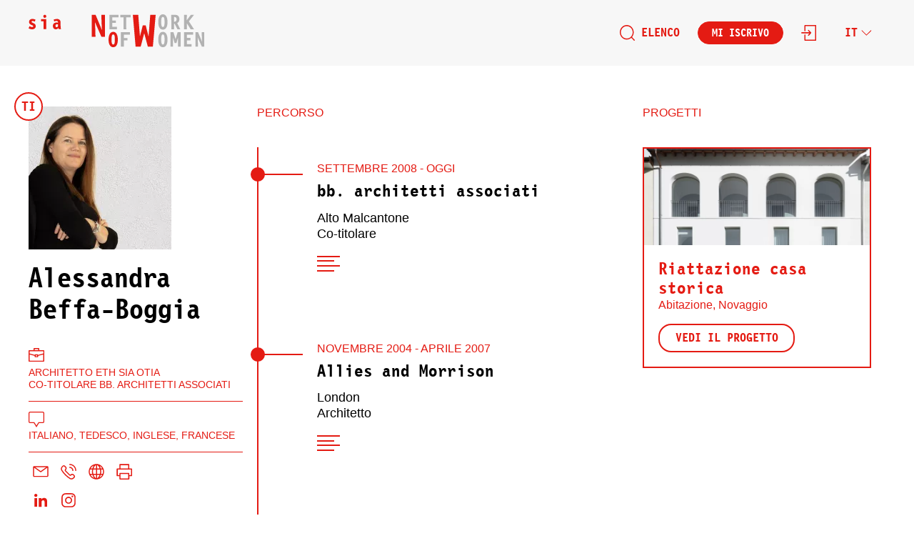

--- FILE ---
content_type: text/html; charset=UTF-8
request_url: https://sia-now.ch/it/women/alessandra-beffa-boggia
body_size: 10970
content:
<!DOCTYPE html>
<html lang="it">

<head>
    <meta charset="utf-8">
    <meta http-equiv="x-ua-compatible" content="ie=edge">
    <meta name="viewport" content="width=device-width, initial-scale=1, shrink-to-fit=no">

    <!-- CSRF Token -->
    <meta name="csrf-token" content="FdMBfjezNeo81yX9w7jRZmUyMNISmgLnOthyUvl1">

    <title>
                Alessandra Beffa-Boggia - sia NOW
            </title>



    <link rel="apple-touch-icon" sizes="180x180" href="https://sia-now.ch/static/favicon//apple-touch-icon.png">
    <link rel="icon" type="image/png" sizes="32x32" href="https://sia-now.ch/static/favicon/favicon-32x32.png">
    <link rel="icon" type="image/png" sizes="16x16" href="https://sia-now.ch/static/favicon/favicon-16x16.png">
    <link rel="manifest" href="https://sia-now.ch/static/favicon/site.webmanifest">
    <link rel="mask-icon" href="https://sia-now.ch/static/favicon/safari-pinned-tab.svg" color="#e41b13">
    <meta name="msapplication-TileColor" content="#ffffff">
    <meta name="theme-color" content="#ffffff">

    <link rel="stylesheet" href="/css/app.css?id=271f3e8d11984033751f">

    
    <script>
        function callbackCatch(error) {
            console.log('callbackCatch', error);
        }

        function callbackThen(response) {
            response.json().then(function(data) {
                // console.log('callbackThen', data);
                if (data.success && data.success >= 0.9) {
                    console.log('valid source');
                } else {
                    document.getElementById('registerForm').addEventListener('submit', function(event) {
                        event.preventDefault();
                        alert('Failed to validate reCAPTCHA. Please try again.');
                    });
                }
            });
        }
    </script>

    <script>
        document.createElement("picture");
        var baseUrl = "https://sia-now.ch";
        var _asset = "https://sia-now.ch/";
        var locale = "it";
    </script>

    <script>
    const ctPublic = {"apbct_checkjs_val":"abde8e6634b3bfdc8ad6c9a71eddeec2"}
</script>
<script src="https://sia-now.ch/vendor/cleantalk/ct_js_test.js"></script>
</head>


<body class="language-it">
    <div id="app">
        <header class="header">
    <div id="logo">
        <a href="https://sia-now.ch/it">
            <svg xmlns="http://www.w3.org/2000/svg" x="0" y="0" viewBox="0 0 360.5 66.9" xml:space="preserve">
                <g fill="#e41b13">
                    <path d="M149.6 45.9l-13.4-30 .6 11.5.5 18.5h-7.5V1h7.7l13.1 31.1-.6-11.7-.7-19.4h7.4l.1 44.9z"/>
                    <path d="M244.8 65.9l-7.4-27.4-7.3 27.4h-10.4L214 1h11.1l3.5 44.3 5.8-22.8h6l5.9 22.8L249.8 1h11.1l-5.8 64.9z"/>
                    <path d="M173.7 66.9c-2.7 0-4.8-1-6.4-3.1-2.8-3.6-3.1-8.9-3.1-12.5 0-3.6.7-15.6 9.5-15.6s9.5 11.9 9.5 15.6c0 3.6-.3 8.8-3.1 12.5-1.6 2.1-3.7 3.1-6.4 3.1zm0-25.9c-2.8 0-3.4 3.9-3.4 10.3 0 5.2.3 10.3 3.4 10.3s3.4-5.1 3.4-10.3c0-6.4-.6-10.3-3.4-10.3z"/>
                    <path d="M1 15.5v.4c0 1.6.8 3.1 2 4.1.9.7 1.8 1.2 2.8 1.6.7.3 1.5.7 2.2 1 .4.2.7.4 1 .7.3.3.5.7.5 1.1 0 .2 0 .3-.1.5-.1.3-.4.6-.7.8-.4.2-.9.3-1.4.3-.7 0-1.3-.1-1.9-.3-1.1-.4-2.2-.9-3.2-1.7L0 28.5c2.3 1.3 4.8 2.1 7.4 2.1 1 0 2-.2 3-.5 2.6-.8 4.4-3.3 4.3-6 0-.4 0-.9-.1-1.3a5.7 5.7 0 00-2.4-3.6c-.9-.6-2-1.1-3-1.6-.6-.3-1.3-.5-1.9-.9-.3-.2-.6-.4-.8-.7-.2-.3-.3-.6-.3-.9v-.3c.1-.4.4-.7.7-.9.4-.2.9-.3 1.3-.3s.9 0 1.3.1c1.1.3 2.1.7 3 1.3l1.9-3.9C12.5 10 10.3 9.4 8 9.4c-1.3 0-2.5.2-3.7.7-2 1-3.4 3.1-3.3 5.4M33.3 7.2c-.8 0-1.6-.3-2.2-.9-.6-.6-.9-1.4-.9-2.2 0-.8.3-1.6.9-2.2.6-.6 1.4-.9 2.2-.9.8 0 1.6.3 2.2.9.6.6.9 1.4.9 2.2 0 .8-.3 1.6-.9 2.2-.6.5-1.4.9-2.2.9m-7.6 2.7V14h5.2v16.2h5.3V9.9H25.7zM58.2 20.2c.8 0 1.5.1 2.2.4h.1v1.7c0 .8-.1 1.6-.4 2.3-.3.7-.8 1.2-1.4 1.4-.4.1-.7.2-1.1.2-.6 0-1.3-.2-1.7-.7-.3-.4-.5-.9-.6-1.4v-.6c0-.8.2-1.6.6-2.2.6-.7 1.4-1.2 2.3-1.1m2.1-3.2c-.9-.2-1.8-.3-2.7-.3-1.7-.1-3.4.4-4.8 1.2-1.6 1-2.6 2.6-2.8 4.5-.1.5-.1 1-.1 1.5 0 1.4.3 2.8 1 4 1.1 1.7 2.9 2.7 4.9 2.6 1.5.1 3.1-.4 4.3-1.4.5-.4 1-1 1.3-1.6.1.9.2 1.7.4 2.6h4.7c-.5-2.2-.8-4.4-.8-6.6v-6.8c0-1.4-.3-2.8-.9-4-.8-1.4-2-2.4-3.5-2.8-1-.3-2-.4-3-.4-2.3 0-4.6.4-6.8 1.2l1.2 3.9c.9-.4 1.9-.7 2.8-.9.6-.1 1.3-.2 1.9-.2.7 0 1.3.2 1.9.5.6.4.9 1 1 1.7V17z"/>
                </g>
                <g fill="#b2b2b2">
                    <path d="M194.8 30.5V6h-6.6V1h21.3v5h-9l.1 24.5zM166 30.5V1h18.5v5h-12.7v6.6h7.2v5h-7.2v7.8h9.5v5.1zM305.5 30.5l-5.6-11.4h-1.3v11.3H293L292.9 1h7.1c6.3 0 9.6 3.1 9.6 9 0 3.8-1.5 6.5-4.6 7.9l6.4 12.6h-5.9zm-7-15.3l1.3-.1c2.9 0 4-2.6 4-5.1 0-2.8-1.5-4.5-4-4.5h-1.3v9.7zM332.8 30.5l-7.9-12.2v12.2h-5.8V1h5.8l-.2 11.1L333.2 1h6.5l-10.6 13.4 10.5 16.1z"/>
                    <path d="M189.5 65.9V36.5l18.6-.1v5l-12.5.1v6.7h7.5v5h-7.5v12.7zM275.7 66.9c-2.7 0-4.8-1-6.4-3.1-2.8-3.6-3.1-8.9-3.1-12.5 0-3.6.7-15.6 9.5-15.6s9.5 11.9 9.5 15.6c0 3.6-.3 8.8-3.1 12.5-1.6 2.1-3.7 3.1-6.4 3.1zm0-25.9c-2.8 0-3.4 3.9-3.4 10.3 0 5.2.3 10.3 3.4 10.3s3.4-5.1 3.4-10.3c0-6.4-.6-10.3-3.4-10.3z"/>
                    <path d="M275.7 31.2c-2.7 0-4.8-1-6.4-3.1-2.8-3.6-3.1-8.9-3.1-12.5 0-3.6.7-15.6 9.5-15.6s9.5 11.9 9.5 15.6c0 3.6-.3 8.8-3.1 12.5-1.6 2-3.7 3.1-6.4 3.1zm0-25.9c-2.8 0-3.4 3.9-3.4 10.3 0 5.2.3 10.3 3.4 10.3s3.4-5.1 3.4-10.3c0-6.4-.6-10.3-3.4-10.3zM306.8 65.9V47.2l-3.3 11.4h-3.7l-3.3-11.3.1 18.6h-5.2V36.5h6l3.6 11.9.6 2.3.7-2.3 3.7-11.9h6v29.4zM319.3 65.9V36.5h18.4v4.9H325V48h7.2v5h-7.3l.1 7.9h9.5v5zM355.7 65.9l-8.6-18.8.3 6.7.4 12.1h-5.1l-.1-29.4h5.3l8.2 19.4-.3-6.7-.5-12.7h5.1l.1 29.4z"/>
                </g>
            </svg>
        </a>
    </div>
    <nav class="main-nav">
        <ul>
            <li>
                <a href="https://sia-now.ch/it/women">
                    <svg xmlns="http://www.w3.org/2000/svg" viewBox="0 0 40 40">
                        <path
                            d="M18.6 0C8.3 0 0 8.3 0 18.5s8.3 18.6 18.5 18.6c4.4 0 8.7-1.6 12.1-4.5l6.9 6.9c.6.6 1.5.6 2 0s.6-1.5 0-2l-6.9-6.9c6.7-7.8 5.8-19.5-2-26.2C27.3 1.6 23 0 18.6 0zm0 2.9c8.7 0 15.7 7 15.7 15.7s-7 15.7-15.7 15.7-15.7-7-15.7-15.7c-.1-8.7 7-15.7 15.7-15.7-.1 0 0 0 0 0z" />
                    </svg>
                    Elenco
                </a>
            </li>

                        <li><a class="btn" href="https://sia-now.ch/it/register">Mi iscrivo</a></li>
            <li>
                <a href="https://sia-now.ch/it/login">
                    <svg xmlns="http://www.w3.org/2000/svg" x="0" y="0" viewBox="0 0 40 40" xml:space="preserve">
                        <path
                            d="M18.5 25c-.6.6-.6 1.5 0 2s1.5.6 2 0l5.9-5.9c.1 0 .1-.1.2-.2.6-.6.6-1.5 0-2l-6.1-6.1c-.6-.6-1.5-.6-2 0-.6.6-.6 1.5 0 2l3.6 3.6H1.4c-.8.2-1.4.8-1.4 1.6s.6 1.4 1.4 1.4h20.7L18.5 25z" />
                        <path
                            d="M38.6 0H10c-.8 0-1.4.6-1.4 1.4v13.3c0 .8.7 1.4 1.5 1.4s1.4-.6 1.4-1.4V2.9h25.7v34.2H11.5V25.2c0-.3-.2-.6-.4-.8-.6-.6-1.5-.6-2 0-.2.2-.4.5-.4.9v13.3c0 .8.6 1.4 1.4 1.4h28.6c.8 0 1.4-.6 1.4-1.4V1.4C40 .6 39.4 0 38.6 0z" />
                    </svg>
                </a>
            </li>
                        <li class="lang-nav">
                <a href="#0">
                    it
                    <svg xmlns="http://www.w3.org/2000/svg" viewBox="0 0 40 40">
                        <path
                            d="M9 38.6c0 .8.6 1.4 1.4 1.4.4 0 .8-.2 1-.4L30 21c.6-.6.6-1.5 0-2L11.5.4c-.5-.6-1.4-.6-2 0-.6.5-.6 1.4 0 2L27 20 9.4 37.6c-.2.2-.4.6-.4 1z" />
                    </svg>
                </a>
                <ul class="lang-sub-nav">
                                                                        <li class="nav-item">
                                                                <a class="nav-link"
                                    href="https://sia-now.ch/de/women/alessandra-beffa-boggia">
                                    de
                                </a>
                                                            </li>
                                                                                                <li class="nav-item">
                                                                <a class="nav-link"
                                    href="https://sia-now.ch/fr/women/alessandra-beffa-boggia">
                                    fr
                                </a>
                                                            </li>
                                                                                                        </ul>
            </li>
        </ul>
    </nav>
    <div class="hamburger">
        <span></span>
        <span></span>
        <span></span>
    </div>
</header>
        <div id="main">
            


<div class="fluid-content">

    <div class="profile-infos">
        <div class="image-wrapper">

                        <picture>
                <source srcset="https://sia-now.ch/image/resize/user_profile_webp/GZqHMSOX6JuxSvTYssYDoKpMpabYVczSmFQEFRcY.png 1x, https://sia-now.ch/image/resize/user_profile_webp_2x/GZqHMSOX6JuxSvTYssYDoKpMpabYVczSmFQEFRcY.png 2x" type="image/webp">
                <source srcset="https://sia-now.ch/image/resize/user_profile_jpg/GZqHMSOX6JuxSvTYssYDoKpMpabYVczSmFQEFRcY.png 1x, https://sia-now.ch/image/resize/user_profile_jpg_2x/GZqHMSOX6JuxSvTYssYDoKpMpabYVczSmFQEFRcY.png 2x" type="image/jpeg">
                <img src="https://sia-now.ch/image/resize/user_profile_jpg/GZqHMSOX6JuxSvTYssYDoKpMpabYVczSmFQEFRcY.png" alt="Alessandra Beffa-Boggia" loading="lazy" width="200" height="200">
            </picture>

            
            
                        <div class="circle people-canton">ti</div>
                    </div>
        <h1>Alessandra Beffa-Boggia</h1>
        <div class="intertitre">
            <span>
                <svg xmlns="http://www.w3.org/2000/svg" viewBox="0 0 100 86.8" xml:space="preserve">
                    <path d="M35.1 0C33.4 0 32 1.4 32 3.1v11H2.8c-1.6.2-2.8 1.5-2.8 3.1v66.5c0 1.7 1.4 3.1 3.1 3.1h93.7c1.7 0 3.1-1.4 3.1-3.1V17.2c0-1.7-1.4-3.1-3.1-3.1H68.1v-11C68 1.4 66.7 0 64.9 0H35.1zm3.1 6.3h23.6v7.8H38.2V6.3zm-31.9 14h87.5v14.4L61 43.5v-.1c0-1.7-1.4-3.1-3.1-3.1H42.2c-1.7 0-3.1 1.4-3.1 3.1v.1L6.3 34.7V20.3zm0 20.9L39.1 50v5.5c0 1.7 1.4 3.1 3.1 3.1h15.6c1.7 0 3.1-1.4 3.1-3.1V50l32.8-8.7v39.4H6.3V41.2zm39 5.2h9.4v5.8h-9.4v-5.8z" />
                </svg>
            </span>
            Architetto ETH SIA OTIA<br />
Co-titolare bb. architetti associati
        </div>

                <div class="intertitre">
            <span>
                <svg xmlns="http://www.w3.org/2000/svg" data-name="Layer 1" viewBox="0 0 100 100">
                    <path d="M90.14 6H9.86A3.69 3.69 0 0 0 6 9.36v54.48a3.69 3.69 0 0 0 3.86 3.36h27.2l1.75 2.88L50 88.46l11.19-18.39 1.75-2.88h27.2A3.69 3.69 0 0 0 94 63.84V9.36A3.69 3.69 0 0 0 90.14 6Z" fill="none" />
                    <path d="M90.14 0H9.86A9.65 9.65 0 0 0 0 9.36v54.48a9.65 9.65 0 0 0 9.86 9.36h23.82L50 100l16.32-26.81h23.82a9.65 9.65 0 0 0 9.86-9.35V9.36A9.65 9.65 0 0 0 90.14 0ZM94 63.84a3.69 3.69 0 0 1-3.86 3.36h-27.2l-1.75 2.88L50 88.46 38.81 70.07l-1.75-2.88H9.86A3.69 3.69 0 0 1 6 63.84V9.36A3.69 3.69 0 0 1 9.86 6h80.28A3.69 3.69 0 0 1 94 9.36v54.48Z" />
                </svg>
            </span>
            Italiano, Tedesco, Inglese, Francese
        </div>
        
        
        <div class="contact-links-wrapper">
            <ul class="contact-links contact-main-links">

                                <li class="contact-label contact-email">
                    <a class="tippy-tooltip" data-tippy-content="alessandra.beffa@bbaa.ch" href="mailto:alessandra.beffa@bbaa.ch">
                        <svg xmlns="http://www.w3.org/2000/svg" viewBox="0 0 40 40">
                            <path d="M37.1 7.76c-.1-.1-.2-.1-.2-.2-.5-.4-1.1-.6-1.8-.6H4.9c-.6 0-1.2.2-1.8.6-.1.1-.2.1-.2.2-.6.5-.9 1.3-.9 2.1v19.5c0 1.6 1.3 2.9 2.9 2.9H35c1.6 0 2.9-1.3 2.9-2.9V9.96c.1-.8-.2-1.6-.8-2.2zm-4.3 1.8L20 18.66 7.2 9.56h25.6zm2.3 20.3H4.9c-.2 0-.4-.2-.4-.4v-18.8l14.8 10.5c.4.3 1 .3 1.5 0l14.7-10.5v18.8c0 .2-.2.4-.4.4z" />
                        </svg>
                    </a>
                </li>
                
                                <li class="contact-label contact-phone">
                    <a class="tippy-tooltip" data-tippy-content="091 600 12 20" href="tel:091 600 12 20">
                        <svg xmlns="http://www.w3.org/2000/svg" viewBox="0 0 40 40">
                            <path d="M31.807 26.16c-1.6-1.6-4.1-1.7-5.9-.4l-1.1.9c-.6.4-1.3.4-1.8-.1l-9-9c-.5-.5-.6-1.3-.1-1.8l.8-1.1c1.3-1.8 1.2-4.3-.4-5.9l-2.5-2.5c-1.6-1.6-4.2-1.6-5.8 0l-1.7 1.7c-2.6 2.6-3 6.6-1 9.6 4.9 7.8 11.5 14.3 19.3 19.3 3 1.9 7 1.5 9.6-1.1l1.7-1.7c1.6-1.6 1.6-4.2 0-5.8l-2.1-2.1zm.3 6.1l-1.7 1.7c-1.7 1.7-4.4 2-6.5.7-7.5-4.7-13.8-11-18.6-18.5-1.3-2.1-1-4.8.7-6.5l1.7-1.7c.6-.6 1.6-.6 2.3 0l2.5 2.5c.7.7.8 1.9.2 2.7l-.8 1.1c-1.2 1.6-1 3.7.4 5.1l9 9c1.4 1.4 3.5 1.5 5.1.4l1.1-.8c.8-.6 2-.5 2.7.2l2 1.9c.5.5.5 1.5-.1 2.2z" />
                            <path d="M28.807 17.36c0 .7.6 1.2 1.2 1.2.7 0 1.2-.6 1.2-1.2 0-4.7-3.8-8.6-8.6-8.6-.7 0-1.2.6-1.2 1.2s.6 1.2 1.2 1.2c3.4.1 6.2 2.8 6.2 6.2z" />
                            <path d="M22.707 1.96c-.7 0-1.2.6-1.2 1.2s.6 1.2 1.2 1.2c7.1 0 12.9 5.8 12.9 12.9 0 .7.6 1.2 1.2 1.2.7 0 1.2-.6 1.2-1.2 0-8.4-6.9-15.3-15.3-15.3z" />
                        </svg>
                    </a>

                </li>
                
                                <li class="contact-web">
                    <a target="_blank" rel="noopener" href="https://www.bbaa.ch" title="Sito internet">
                        <svg xmlns="http://www.w3.org/2000/svg" viewBox="0 0 40 40">
                            <path d="M20.8 38c2.1-.1 4.1-.6 6.1-1.4 4.4-1.8 7.9-5.3 9.7-9.7 1.8-4.4 1.8-9.4 0-13.8C33.9 6.7 27.9 2.4 21 2h-.7c-2.5 0-4.9.4-7.2 1.4-4.4 1.8-7.9 5.3-9.7 9.7-1.8 4.4-1.8 9.4 0 13.8s5.3 7.9 9.7 9.7c2.2.9 4.5 1.4 6.9 1.4h.8zm-8.7-18c0-1.7.2-3.5.6-5.1h6.5v10.2h-6.4c-.4-1.7-.6-3.4-.7-5.1zm22.5-5.1c1.2 3.3 1.2 6.9 0 10.2h-3.9c.4-1.7.6-3.4.6-5.1 0-1.7-.2-3.4-.5-5.1h3.8zM28.7 20c0 1.7-.2 3.5-.7 5.1h-6.4V14.9h6.5c.4 1.7.6 3.4.6 5.1zm-7 15.2v-7.5h5.6c-1.4 3.6-3.4 6.6-5.6 7.5zm0-22.9V4.8c2.4.8 4.5 3.7 5.8 7.6h-5.8zm-2.5-7.5v7.6h-5.8c1.3-3.9 3.4-6.8 5.8-7.6zm0 22.9v7.5c-2.2-.9-4.3-3.9-5.6-7.5h5.6zm7.8 6.1c.5-.7.9-1.4 1.3-2.1.7-1.3 1.2-2.6 1.7-4h3.5c-1.6 2.6-3.8 4.7-6.5 6.1zm6.4-21.5h-3.3c-.5-1.6-1.1-3.1-1.8-4.5-.3-.5-.6-1-.9-1.4 2.5 1.4 4.6 3.4 6 5.9zM13.9 5.8c-.5.7-1 1.4-1.4 2.1-.8 1.4-1.4 2.9-1.8 4.5H6.6c1.6-3 4.2-5.3 7.3-6.6zm-8.5 9.1h4.7c-.3 1.7-.5 3.4-.5 5.1 0 1.7.2 3.5.6 5.1H5.4c-1.2-3.3-1.2-6.9 0-10.2zm1.2 12.8H11c.4 1.4 1 2.7 1.7 4 .5.9 1.1 1.9 1.7 2.7-.1 0-.1 0-.2-.1-3.3-1.3-5.9-3.6-7.6-6.6z" />
                        </svg>
                    </a>
                </li>
                
                <li class="print-btn">
                    <a target="_blank" href="https://pdf.hawaii.do/sia-alessandra-beffa-boggia.pdf/https%3A%2F%2Fsia-now.ch%2Fit%2Fwomen%2Falessandra-beffa-boggia%2Fprint%3Ft%3D1769122947" title="Stampa">
                        <svg xmlns="http://www.w3.org/2000/svg" viewBox="0 0 40 40">
                            <path d="M37 12.5h-5.2v-9c0-.7-.6-1.3-1.3-1.3H9.9c-.7 0-1.3.6-1.3 1.3v9H3.5c-.7 0-1.3.6-1.3 1.3v15.5c0 .7.6 1.3 1.3 1.3h5.2V37c0 .7.6 1.3 1.3 1.3h20.6c.7 0 1.3-.6 1.3-1.3v-6.4H37c.7 0 1.3-.6 1.3-1.3V13.8c0-.7-.6-1.3-1.3-1.3zM11.2 4.8h18.1v7.7H11.2V4.8zm18.1 30.9H11.2V25.4h18.1v10.3zm6.4-7.7h-3.9v-3.9c0-.7-.6-1.3-1.3-1.3H9.9c-.5 0-1 .3-1.2.8-.1.2-.1.3-.1.5V28H4.8V15.1h31V28z" />
                        </svg>
                    </a>
                </li>

            </ul>
            <ul class="contact-links">

                                <li class="contact-linkedin">
                    <a target="_blank" rel="noopener noreferrer" href="https://www.linkedin.com/in/alessandra-beffa-boggia-7283b0/" title="Linkedin">
                        <svg xmlns="http://www.w3.org/2000/svg" viewBox="0 0 40 40">
                            <path d="M35.2 35.2H29v-9.8c0-2.3 0-5.3-3.3-5.3s-3.8 2.5-3.8 5.2v10h-6.3V15h6v2.8h.1c1.2-2.1 3.5-3.3 5.9-3.3 6.3 0 7.5 4.2 7.5 9.6l.1 11.1zM8.6 12.3c-2 0-3.6-1.6-3.6-3.6S6.6 5 8.6 5s3.6 1.6 3.6 3.6c.1 2-1.6 3.7-3.6 3.7zm3.2 22.9H5.5V15h6.3v20.2z" />
                        </svg>
                    </a>
                </li>
                                                                <li class="contact-instagram">
                    <a target="_blank" rel="noopener noreferrer" href="https://www.instagram.com/bb.architettiassociati/" title="Instagram">
                        <svg xmlns="http://www.w3.org/2000/svg" viewBox="0 0 40 40">
                            <path d="M26.83 6.23c3.8 0 6.9 3.1 6.9 6.9v13.7c0 3.8-3.1 6.9-6.9 6.9h-13.7c-3.8 0-6.9-3.1-6.9-6.9v-13.7c0-3.8 3.1-6.9 6.9-6.9h13.7m0-2.7h-13.7c-5.3 0-9.6 4.3-9.6 9.6v13.7c0 5.3 4.3 9.6 9.6 9.6h13.7c5.3 0 9.6-4.3 9.6-9.6v-13.7c0-5.3-4.3-9.6-9.6-9.6z" />
                            <path d="M28.93 13.13c-1.1 0-2.1-.9-2.1-2.1s.9-2.1 2.1-2.1 2.1.9 2.1 2.1c0 1.2-1 2.1-2.1 2.1z" />
                            <path d="M20.03 14.53c3 0 5.5 2.5 5.5 5.5s-2.5 5.5-5.5 5.5-5.5-2.5-5.5-5.5c0-3.1 2.4-5.5 5.5-5.5m0-2.8c-4.5 0-8.2 3.7-8.2 8.2s3.7 8.2 8.2 8.2 8.2-3.7 8.2-8.2c0-4.5-3.7-8.2-8.2-8.2z" />
                        </svg>
                    </a>
                </li>
                
                
            </ul>
        </div>
    </div>

    <div class="profile-content">
        
                <div class="inner">
            <div class="tabs">
                <ul>
                    <li class="is-active"><a href="#tab-one">Percorso</a></li>
                                        <li><a href="#tab-two">Progetti</a></li>
                                                        </ul>
            </div>

            <section class="tab-content career is-active" id="tab-one">

                <h2 class="h2-small">Percorso</h2>

                <div class="timeline">
                                                            <div class="timeline-item block-pro">

    
            <div class="timeline-date">settembre 2008 - Oggi</div>
        
    <h3>bb. architetti associati</h3>
    <div class="short-infos">Alto Malcantone</div>
    <div class="short-infos">Co-titolare</div>

        <div class="accordion-trigger">
        <span></span>
        <span></span>
        <span></span>
        <span></span>
    </div>
    <div class="accordion">
        <p>Gestione dello studio di architettura bb. architetti associati con Chiara Bernasconi.</p>
                    <a href="https://www.bbaa.ch" target="_blank" rel="noopener" class="btn">Maggiori informazioni</a>
            </div>
    
</div>                                                                                                                        <div class="timeline-item block-pro">

    
            <div class="timeline-date">novembre 2004 - aprile 2007</div>
        
    <h3>Allies and Morrison</h3>
    <div class="short-infos">London</div>
    <div class="short-infos">Architetto</div>

        <div class="accordion-trigger">
        <span></span>
        <span></span>
        <span></span>
        <span></span>
    </div>
    <div class="accordion">
        <p>Villa Sandbanks, Pool, U.K</p>
                    <a href="https://www.alliesandmorrison.com/" target="_blank" rel="noopener" class="btn">Maggiori informazioni</a>
            </div>
    
</div>                                                                                <div class="timeline-item block-pro">

    
            <div class="timeline-date">giugno 2002 - dicembre 2003</div>
        
    <h3>Patrick Gmür Architekten ETH SIA BSA</h3>
    <div class="short-infos">Zürich</div>
    <div class="short-infos">Architetto</div>

        <div class="accordion-trigger">
        <span></span>
        <span></span>
        <span></span>
        <span></span>
    </div>
    <div class="accordion">
        <p>– Ampliamento scuola elementare Scherr, Zurigo.<br />
– Complesso residenziale e lavorativo James (Luwa-Areal), Zurigo.</p>
                    <a href="https://www.sggk-arch.ch/" target="_blank" rel="noopener" class="btn">Maggiori informazioni</a>
            </div>
    
</div>                                                                                <div class="timeline-item block-pro">

    
            <div class="timeline-date">aprile 2001 - maggio 2002</div>
        
    <h3>Althammer Hochuli Architekten ETH SIA BSA</h3>
    <div class="short-infos">Zürich</div>
    <div class="short-infos">Architetto</div>

        <div class="accordion-trigger">
        <span></span>
        <span></span>
        <span></span>
        <span></span>
    </div>
    <div class="accordion">
        <p>– Ampliamento casa per anziani Bachwiesen, Zurigo.<br />
– Complesso residenziale Hürlimann Areal, Zurigo.</p>
                    <a href="http://www.althammer-hochuli.ch/" target="_blank" rel="noopener" class="btn">Maggiori informazioni</a>
            </div>
    
</div>                                                                                <div class="timeline-item block-formation block-category">
    <div class="timeline-label">Formazione</div>

    
            <div class="timeline-date">ottobre 1994 - gennaio 2001</div>
        <h3>dipl.arch.ETH</h3>
    <div class="short-infos">ETH</div>
    <div class="short-infos">Zürich</div>

        <div class="accordion-trigger">
        <span></span>
        <span></span>
        <span></span>
        <span></span>
    </div>
    <div class="accordion">
        <p>Diploma con Prof. Flora Ruchat-Roncati</p>
    </div>
    
</div>                                                        </div>

            </section>

            <aside>
                                <section class="tab-content projects" id="tab-two">
                    <h2 class="h2-small">Progetti</h2>
                                        <div class="block-project">
        <div class="img-wrapper">
        <picture>
            <source srcset="https://sia-now.ch/image/resize/project_thumbnail_webp/fZyy7ATG0R1KjewZMI5f1Ri4VQtW8zRGWx1ATOVT.jpg 1x, https://sia-now.ch/image/resize/project_thumbnail_webp_2x/fZyy7ATG0R1KjewZMI5f1Ri4VQtW8zRGWx1ATOVT.jpg 2x" type="image/webp">
            <source srcset="https://sia-now.ch/image/resize/project_thumbnail_jpg/fZyy7ATG0R1KjewZMI5f1Ri4VQtW8zRGWx1ATOVT.jpg 1x, https://sia-now.ch/image/resize/project_thumbnail_jpg_2x/fZyy7ATG0R1KjewZMI5f1Ri4VQtW8zRGWx1ATOVT.jpg 2x" type="image/jpeg">
            <img src="https://sia-now.ch/image/resize/project_thumbnail_jpg/fZyy7ATG0R1KjewZMI5f1Ri4VQtW8zRGWx1ATOVT.jpg" alt="Alessandra Beffa-Boggia" loading="lazy" width="300" height="300">
        </picture>
    </div>
        <div class="block-project-wrapper">
                <h3>Riattazione casa storica</h3>
        <div class="project-description">
                        Abitazione,
                        Novaggio
        </div>
        <a href="#" class="btn btn-modal" data-modal=".modal-project-117">Vedi il progetto</a>
    </div>
</div>                                    </section>
                
                            </aside>
        </div>
    </div>
</div>
        </div>

        <footer>
    <div class="column">
        <div class="inner femme-logo">
            <a href="https://femme.sia.ch" target="_blank">
                <img src="https://sia-now.ch/static/logo-femme-sia.svg" alt="Netzwerk frau und sia, réseau femme et sia, rete donna e sia, network woman and sia">
            </a>
        </div>
    </div>
    <div class="column">
        <nav class="inner">
            <ul>
                <li><a href="https://sia-now.ch/it/women">Elenco</a></li>
                                <li><a href="https://sia-now.ch/it/register">Iscrizione</a></li>
                
                                <li><a href="https://sia-now.ch/it/chi-siamo">Chi siamo</a></li>
                
                                <li><a href="https://sia-now.ch/it/impressum">Impressum</a></li>
                
                                <li><a href="https://sia-now.ch/it/condizioni-di-utilizzo">Condizioni di utilizzo</a></li>
                            </ul>
        </nav>
    </div>
    <div class="madeByHawaii">Made with love by <a href="https://hawaii.do/?pk_campaign=sia_now" target="_blank" rel="noopener">Hawaii Interactive</a></div>
</footer>
        <div class="modal-overlay">
        <div class="modal modal-project-117">
    <a href="#" class="cross">
        <span></span>
        <span></span>
    </a>

    <section class="modal-content">
        <div class="two-columns">
            <div class="column">
                <div class="inner scroll-container">
                    <div class="scroll">
                      

                        <h1>Riattazione casa storica</h1>
                        <ul class="technical-facts">
                                                        <li>Date del progetto&nbsp;:agosto 2017 - giugno 2020</li>
                            

                                                        <li>Luogo&nbsp;: Novaggio</li>
                            
                                                        <li>Funzione&nbsp;: Capo-progetto</li>
                            
                                                                                                                <li>Programma(i)&nbsp;: Abitazione</li>
                                                    </ul>
                        <div class="project-description">
                            LUOGO<br />
La proprietà, composta da due lotti, si trova ai margini del centro storico del villaggio di Novaggio nel Canton Ticino e appartiene alla zona Nucleo del piano regolatore. Uno dei due appezzamenti è occupato dalla casa, che è collegata alla strada comunale, mentre l'altro appezzamento è il giardino ed è rivolto a sud-ovest.<br />
SITUAZIONE PRIMA DELLA RIATTAZIONE:<br />
L'edificio, eretto verso la fine del XVIII secolo, è servito dapprima come ritiro per gli ecclesiastici, poi è diventato una "dogana" all'inizio del XX secolo ed è stato infine convertito in una casa privata; l'ultima ristrutturazione risale al 1950. L'edificio si compone di due piani principali al primo e al secondo piano, di un piano a livello del giardino con locali accessori e di un piano adibito a soffitta. L'accesso all'edificio avviene da sud attraverso il giardino fino al cancello ad arco in pietra e da nord attraverso un cortile adibito a parcheggio. La struttura muraria è costituita da una miscela di pietre e mattoni intonacati, a cui nel corso degli anni sono stati applicati nuovi strati di intonaco di calce e cemento. I soffitti sono costituiti da travi con assiti di legno, anch'essi rivestite con materiali diversi nel corso degli anni, e da un soffitto grezzo intonacato come intradosso. Le volte a botte del piano terra sono in pietra e le volte a crociera del secondo piano sono in filo di ferro intonacato a calce. Il tetto è a falde in legno ed è ricoperto di tegole. In generale, l'edificio era molto modesto in termini di impianti e finiture.<br />
PROGETTO:<br />
L'edificio deve essere riutilizzato come unità abitativa privata e la sua espressione architettonica esterna deve essere conservata. La muratura in pietra e le aperture esistenti sono da mantenere, con due modifiche selettive all'ingresso nord e al piano terra sud, mentre gli interni sono da riattare e gli arredi e gli impianti da adeguare agli standard attuali. Grande importanza viene data al restauro dei materiali originali, eliminando il più possibile gli strati inutili che si sono aggiunti nel corso del tempo. L'ingresso principale si trova ancora sul lato nord, all'altezza del cortile del 1° piano, da cui si accede al piano residenziale. Da qui si può salire al piano superiore alla zona notte e al sottotetto, che è libero come locale multiuso, oppure si può scendere al piano terra, dove si trovano la nuova cucina con accesso diretto al giardino, i locali di servizio e la vecchia cantina.<br />
Una fotografia panoramica in bianco e nero scattata nel 1946 mostra che la loggia al primo piano dell'edificio, con le sue volte a crociera, era in origine uno spazio aperto, come la maggior parte dei sottotetti delle case ticinesi di quel periodo. Sebbene, su richiesta del committente, la loggia dovesse rimanere chiusa, la ristrutturazione ha cercato di avvicinarsi il più possibile all'immagine della loggia aperta, espressa dalle nuove grandi finestre senza montanti o divisioni e con profili minimi, in modo da mantenere inalterata l'immagine dominante dell'apertura ad arco. La loggia ad arco sulla facciata sud, a livello del giardino, è stata ricavata da un'apertura esistente, successivamente murata. Lo stesso tipo di intervento è stato utilizzato per la loggia dell'ingresso nord, con un'apertura ad arco e un fronte vetrato incassato. Entrambi gli interventi creano da un lato un buon equilibrio nell'espressione delle facciate in dialogo con le aperture esistenti, e contribuiscono alla funzionalità dell'uso dei nuovi locali retrostanti, dall'altro.<br />
ENERGIA E SOSTENIBILITÀ:<br />
Per gli impianti si è reso necessario un completo risanamento e rinnovamento. L'involucro dell'edificio è stato rinnovato con un nuovo ed efficace isolamento interno, nuove finestre a triplo vetro, un nuovo isolamento contro il terreno e un nuovo tetto isolato, portandolo allo standard energetico CECEplus. È stata installata una pompa di calore abbinata a sonde geotermiche per il riscaldamento e la fornitura di acqua calda dell'edificio.
                        </div>
                                            </div>
                </div>
            </div>
            <div class="column">
                <div class="inner">
                    <div class="swiper-container">
                        <div class="swiper-wrapper">
                                                        <div class="swiper-slide">
                                <figure>
                                    <picture>
                                        <source srcset="https://sia-now.ch/image/resize/project_swiper_webp/fZyy7ATG0R1KjewZMI5f1Ri4VQtW8zRGWx1ATOVT.jpg 1x, https://sia-now.ch/image/resize/project_swiper_webp_2x/fZyy7ATG0R1KjewZMI5f1Ri4VQtW8zRGWx1ATOVT.jpg 2x" type="image/webp">
                                        <source srcset="https://sia-now.ch/image/resize/project_swiper_jpg/fZyy7ATG0R1KjewZMI5f1Ri4VQtW8zRGWx1ATOVT.jpg 1x, https://sia-now.ch/image/resize/project_swiper_jpg_2x/fZyy7ATG0R1KjewZMI5f1Ri4VQtW8zRGWx1ATOVT.jpg 2x" type="image/jpeg">
                                        <img src="https://sia-now.ch/image/resize/project_swiper_jpg/fZyy7ATG0R1KjewZMI5f1Ri4VQtW8zRGWx1ATOVT.jpg" alt="Riattazione casa storica" loading="lazy" width="600">
                                    </picture>
                                                                        <figcaption>Foto © Luca Ferrario, 2020</figcaption>
                                                                    </figure>
                            </div>
                                                        <div class="swiper-slide">
                                <figure>
                                    <picture>
                                        <source srcset="https://sia-now.ch/image/resize/project_swiper_webp/jd0eeivLVjzAsUpVctPVH5WTxNRj0ZE9DiErvamC.jpg 1x, https://sia-now.ch/image/resize/project_swiper_webp_2x/jd0eeivLVjzAsUpVctPVH5WTxNRj0ZE9DiErvamC.jpg 2x" type="image/webp">
                                        <source srcset="https://sia-now.ch/image/resize/project_swiper_jpg/jd0eeivLVjzAsUpVctPVH5WTxNRj0ZE9DiErvamC.jpg 1x, https://sia-now.ch/image/resize/project_swiper_jpg_2x/jd0eeivLVjzAsUpVctPVH5WTxNRj0ZE9DiErvamC.jpg 2x" type="image/jpeg">
                                        <img src="https://sia-now.ch/image/resize/project_swiper_jpg/jd0eeivLVjzAsUpVctPVH5WTxNRj0ZE9DiErvamC.jpg" alt="Riattazione casa storica" loading="lazy" width="600">
                                    </picture>
                                                                        <figcaption>Foto © Luca Ferrario, 2020</figcaption>
                                                                    </figure>
                            </div>
                                                        <div class="swiper-slide">
                                <figure>
                                    <picture>
                                        <source srcset="https://sia-now.ch/image/resize/project_swiper_webp/p49UVPIblzho4laLvkzS2pKfgor8RjPXRAQZBh9U.jpg 1x, https://sia-now.ch/image/resize/project_swiper_webp_2x/p49UVPIblzho4laLvkzS2pKfgor8RjPXRAQZBh9U.jpg 2x" type="image/webp">
                                        <source srcset="https://sia-now.ch/image/resize/project_swiper_jpg/p49UVPIblzho4laLvkzS2pKfgor8RjPXRAQZBh9U.jpg 1x, https://sia-now.ch/image/resize/project_swiper_jpg_2x/p49UVPIblzho4laLvkzS2pKfgor8RjPXRAQZBh9U.jpg 2x" type="image/jpeg">
                                        <img src="https://sia-now.ch/image/resize/project_swiper_jpg/p49UVPIblzho4laLvkzS2pKfgor8RjPXRAQZBh9U.jpg" alt="Riattazione casa storica" loading="lazy" width="600">
                                    </picture>
                                                                        <figcaption>Foto © Luca Ferrario, 2020</figcaption>
                                                                    </figure>
                            </div>
                                                        <div class="swiper-slide">
                                <figure>
                                    <picture>
                                        <source srcset="https://sia-now.ch/image/resize/project_swiper_webp/bbKxftTBfKoeaZNo0bh5x21EU8F9Vr4h8HkWEEdq.jpg 1x, https://sia-now.ch/image/resize/project_swiper_webp_2x/bbKxftTBfKoeaZNo0bh5x21EU8F9Vr4h8HkWEEdq.jpg 2x" type="image/webp">
                                        <source srcset="https://sia-now.ch/image/resize/project_swiper_jpg/bbKxftTBfKoeaZNo0bh5x21EU8F9Vr4h8HkWEEdq.jpg 1x, https://sia-now.ch/image/resize/project_swiper_jpg_2x/bbKxftTBfKoeaZNo0bh5x21EU8F9Vr4h8HkWEEdq.jpg 2x" type="image/jpeg">
                                        <img src="https://sia-now.ch/image/resize/project_swiper_jpg/bbKxftTBfKoeaZNo0bh5x21EU8F9Vr4h8HkWEEdq.jpg" alt="Riattazione casa storica" loading="lazy" width="600">
                                    </picture>
                                                                        <figcaption>Foto © Luca Ferrario, 2020</figcaption>
                                                                    </figure>
                            </div>
                                                        <div class="swiper-slide">
                                <figure>
                                    <picture>
                                        <source srcset="https://sia-now.ch/image/resize/project_swiper_webp/l9V9CW98rOQJjqsKxsbAUXafzYfFrMrP02jlNgTE.jpg 1x, https://sia-now.ch/image/resize/project_swiper_webp_2x/l9V9CW98rOQJjqsKxsbAUXafzYfFrMrP02jlNgTE.jpg 2x" type="image/webp">
                                        <source srcset="https://sia-now.ch/image/resize/project_swiper_jpg/l9V9CW98rOQJjqsKxsbAUXafzYfFrMrP02jlNgTE.jpg 1x, https://sia-now.ch/image/resize/project_swiper_jpg_2x/l9V9CW98rOQJjqsKxsbAUXafzYfFrMrP02jlNgTE.jpg 2x" type="image/jpeg">
                                        <img src="https://sia-now.ch/image/resize/project_swiper_jpg/l9V9CW98rOQJjqsKxsbAUXafzYfFrMrP02jlNgTE.jpg" alt="Riattazione casa storica" loading="lazy" width="600">
                                    </picture>
                                                                        <figcaption>Foto © Luca Ferrario, 2020</figcaption>
                                                                    </figure>
                            </div>
                                                        <div class="swiper-slide">
                                <figure>
                                    <picture>
                                        <source srcset="https://sia-now.ch/image/resize/project_swiper_webp/I1ETxJvhRq41hfpDQjMN4rvb4f6RVeyjx1OEkSgY.jpg 1x, https://sia-now.ch/image/resize/project_swiper_webp_2x/I1ETxJvhRq41hfpDQjMN4rvb4f6RVeyjx1OEkSgY.jpg 2x" type="image/webp">
                                        <source srcset="https://sia-now.ch/image/resize/project_swiper_jpg/I1ETxJvhRq41hfpDQjMN4rvb4f6RVeyjx1OEkSgY.jpg 1x, https://sia-now.ch/image/resize/project_swiper_jpg_2x/I1ETxJvhRq41hfpDQjMN4rvb4f6RVeyjx1OEkSgY.jpg 2x" type="image/jpeg">
                                        <img src="https://sia-now.ch/image/resize/project_swiper_jpg/I1ETxJvhRq41hfpDQjMN4rvb4f6RVeyjx1OEkSgY.jpg" alt="Riattazione casa storica" loading="lazy" width="600">
                                    </picture>
                                                                        <figcaption>Foto © Luca Ferrario, 2020</figcaption>
                                                                    </figure>
                            </div>
                                                        <div class="swiper-slide">
                                <figure>
                                    <picture>
                                        <source srcset="https://sia-now.ch/image/resize/project_swiper_webp/T5hS1apBJ5vUESujWZgcCw8YNCIo9awKILOs1R8e.jpg 1x, https://sia-now.ch/image/resize/project_swiper_webp_2x/T5hS1apBJ5vUESujWZgcCw8YNCIo9awKILOs1R8e.jpg 2x" type="image/webp">
                                        <source srcset="https://sia-now.ch/image/resize/project_swiper_jpg/T5hS1apBJ5vUESujWZgcCw8YNCIo9awKILOs1R8e.jpg 1x, https://sia-now.ch/image/resize/project_swiper_jpg_2x/T5hS1apBJ5vUESujWZgcCw8YNCIo9awKILOs1R8e.jpg 2x" type="image/jpeg">
                                        <img src="https://sia-now.ch/image/resize/project_swiper_jpg/T5hS1apBJ5vUESujWZgcCw8YNCIo9awKILOs1R8e.jpg" alt="Riattazione casa storica" loading="lazy" width="600">
                                    </picture>
                                                                        <figcaption>Foto © Luca Ferrario, 2020</figcaption>
                                                                    </figure>
                            </div>
                                                        <div class="swiper-slide">
                                <figure>
                                    <picture>
                                        <source srcset="https://sia-now.ch/image/resize/project_swiper_webp/P8rWd9WtktBQD1PTAEz50EiAgEU7GK9K9Wc6Lnj1.jpg 1x, https://sia-now.ch/image/resize/project_swiper_webp_2x/P8rWd9WtktBQD1PTAEz50EiAgEU7GK9K9Wc6Lnj1.jpg 2x" type="image/webp">
                                        <source srcset="https://sia-now.ch/image/resize/project_swiper_jpg/P8rWd9WtktBQD1PTAEz50EiAgEU7GK9K9Wc6Lnj1.jpg 1x, https://sia-now.ch/image/resize/project_swiper_jpg_2x/P8rWd9WtktBQD1PTAEz50EiAgEU7GK9K9Wc6Lnj1.jpg 2x" type="image/jpeg">
                                        <img src="https://sia-now.ch/image/resize/project_swiper_jpg/P8rWd9WtktBQD1PTAEz50EiAgEU7GK9K9Wc6Lnj1.jpg" alt="Riattazione casa storica" loading="lazy" width="600">
                                    </picture>
                                                                        <figcaption>Foto © Luca Ferrario, 2020</figcaption>
                                                                    </figure>
                            </div>
                                                    </div>
                        <div class="swiper-btn-wrapper">
                            <a class="swiper-btn swiper-prev" href="#">
                                <svg xmlns="http://www.w3.org/2000/svg" viewBox="0 0 40 40">
                                    <path d="M30.4 1.4C30.4.6 29.8 0 29 0c-.4 0-.8.2-1 .4L9.4 19c-.6.6-.6 1.5 0 2L28 39.6c.5.6 1.4.6 2 0 .6-.5.6-1.4 0-2L12.4 20 30 2.4c.3-.2.4-.6.4-1z" />
                                </svg>
                            </a>
                            <a class="swiper-btn swiper-next" href="#">
                                <svg xmlns="http://www.w3.org/2000/svg" viewBox="0 0 40 40">
                                    <path d="M9 38.6c0 .8.6 1.4 1.4 1.4.4 0 .8-.2 1-.4L30 21c.6-.6.6-1.5 0-2L11.5.4c-.5-.6-1.4-.6-2 0-.6.5-.6 1.4 0 2L27 20 9.4 37.6c-.2.2-.4.6-.4 1z" />
                                </svg>
                            </a>
                        </div>
                    </div>

                </div>
            </div>
        </div>
    </section>


</div>    </div>

    </div>

    <script src="/js/app.js?id=c7d28e865ac9a555c52f"></script>
</body>

</html>


--- FILE ---
content_type: text/css
request_url: https://sia-now.ch/css/app.css?id=271f3e8d11984033751f
body_size: 39218
content:
/*! normalize.css v8.0.1 | MIT License | github.com/necolas/normalize.css */html{line-height:1.15;-webkit-text-size-adjust:100%}body{margin:0}main{display:block}h1{margin:.67em 0}hr{box-sizing:content-box;height:0;overflow:visible}pre{font-family:monospace,monospace;font-size:1em}a{background-color:transparent}abbr[title]{border-bottom:none;text-decoration:underline;-webkit-text-decoration:underline dotted;text-decoration:underline dotted}b,strong{font-weight:bolder}code,kbd,samp{font-family:monospace,monospace;font-size:1em}small{font-size:80%}sub,sup{font-size:75%;line-height:0;position:relative;vertical-align:baseline}sub{bottom:-.25em}sup{top:-.5em}img{border-style:none}button,input,optgroup,select,textarea{font-family:inherit;font-size:100%;line-height:1.15;margin:0}button,input{overflow:visible}button,select{text-transform:none}[type=button],[type=reset],[type=submit],button{-webkit-appearance:button}[type=button]::-moz-focus-inner,[type=reset]::-moz-focus-inner,[type=submit]::-moz-focus-inner,button::-moz-focus-inner{border-style:none;padding:0}[type=button]:-moz-focusring,[type=reset]:-moz-focusring,[type=submit]:-moz-focusring,button:-moz-focusring{outline:1px dotted ButtonText}fieldset{padding:.35em .75em .625em}legend{box-sizing:border-box;color:inherit;display:table;max-width:100%;padding:0;white-space:normal}progress{vertical-align:baseline}textarea{overflow:auto}[type=checkbox],[type=radio]{box-sizing:border-box;padding:0}[type=number]::-webkit-inner-spin-button,[type=number]::-webkit-outer-spin-button{height:auto}[type=search]{-webkit-appearance:textfield;outline-offset:-2px}[type=search]::-webkit-search-decoration{-webkit-appearance:none}::-webkit-file-upload-button{-webkit-appearance:button;font:inherit}details{display:block}summary{display:list-item}[hidden],template{display:none}@font-face{font-family:LettrGoth12 BT W05 Regular;src:url(/fonts/05cb2721-77af-4514-b613-c79f5527c687.eot?f3021cc15f879d86a5ef753f720f50e7);src:url(/fonts/05cb2721-77af-4514-b613-c79f5527c687.eot?f3021cc15f879d86a5ef753f720f50e7) format("eot"),url(/fonts/033b27ca-72cc-4db8-bec0-bbc7605034a3.woff2?cd5b75b4efd91743146e3784d32ce13f) format("woff2"),url(/fonts/a08be901-50bc-44ad-b371-ddd6576af57f.woff?a9d6bbd9bcc9f2bb273264d6002be7bc) format("woff"),url("/fonts/Letter Gothic_regular.ttf?6d47afd0393ddce153afef58b71ceae3") format("truetype")}@font-face{font-family:LettrGoth12 BT W05 Bold5180223;src:url(/fonts/2467a205-c327-41c9-a117-aac4a19c01c9.eot?ffa6606d2a5f77d88163b69a65dfc6d2);src:url(/fonts/2467a205-c327-41c9-a117-aac4a19c01c9.eot?ffa6606d2a5f77d88163b69a65dfc6d2) format("eot"),url(/fonts/244c5aad-f353-42d0-8924-75f0e3ef2a58.woff2?f3cf6307bdb6ea4400e01dc56ff5d16a) format("woff2"),url(/fonts/5a0d478b-a54f-44f9-b77b-b56402f92c48.woff?13ed2689c551c15542f97f1cbcc197d2) format("woff"),url("/fonts/Letter Gothic_bold.ttf?afb6b14614185b24d8f64dae418648b3") format("truetype")}body{font-family:Helvetica Neue,Helvetica,Arial,sans-serif;font-weight:400;font-size:20px;line-height:1.26}@media screen and (max-width:1124px){body{font-size:18px}}@media screen and (max-width:860px){body{font-size:16px}}@media screen and (max-width:740px){body{font-size:20px}}@media screen and (max-width:600px){body{font-size:18px}}html{box-sizing:border-box;--scroll-behavior:smooth;scroll-behavior:var(--scroll-behavior)}@media (prefers-reduced-motion:reduce){html{--scroll-behavior:auto}}*,:after,:before{box-sizing:inherit}*{-webkit-font-smoothing:antialiased;-moz-osx-font-smoothing:grayscale}a{text-decoration:none;color:inherit}ul{list-style:none;padding:0;margin:0}ol li+li{margin-top:1em}.intertitre,.toggle-search .toggle-search-title,label{font-size:.7em;color:#e41b13;text-transform:uppercase}.color-black{color:#000!important;font-family:Helvetica Neue,Helvetica,Arial,sans-serif;font-weight:700}img{display:block;max-width:100%}.circle{width:2em;height:2em;border:2px solid #e41b13;border-radius:50%;background-color:#fff;display:flex;justify-content:center;align-items:center;text-transform:uppercase;font-family:LettrGoth12 BT W05 Bold5180223,monospace;font-weight:400;color:#e41b13}.image-wrapper{position:relative}.ofi-image{-o-object-fit:cover;object-fit:cover;font-family:"object-fit: cover;";position:absolute;top:0;right:0;bottom:0;left:0;width:100%;height:100%;z-index:-1}.small-link{display:inline-block;padding:0 1em;text-transform:uppercase;color:#e41b13;font-size:.7em;text-decoration:underline}.row{max-width:1320px;margin:0 auto}.two-columns{display:flex}.two-columns .column{position:relative;width:50%}.two-columns .column.border-left{border-left:2px solid #e41b13}.two-columns .column>.inner{position:relative}.two-columns .column:nth-child(odd)>.inner{padding-right:1em}.two-columns .column:nth-child(2n)>.inner{padding-left:1em}@media screen and (max-width:860px){.two-columns{display:block}.two-columns .column{width:100%}.two-columns .column.border-left{border-left:0}.two-columns .column:nth-child(odd)>.inner{padding-right:0}.two-columns .column:nth-child(2n)>.inner{padding-left:0}.two-columns .column+.column{margin-top:1em}}.four-columns{display:flex;flex-wrap:wrap;margin-left:-10px;margin-right:-10px}.four-columns>.column{flex:0 0 25%}.four-columns>.column>.inner{padding:0 20px;margin-bottom:40px}@media screen and (max-width:860px){.four-columns>.column{flex:0 0 50%}}@media screen and (max-width:400px){.four-columns{margin-left:0;margin-right:0;display:block}.four-columns>.column>.inner{padding:0}}header.header{position:fixed;left:0;top:0;width:100%;background-color:#f7f7f7;padding:1em 2em;display:flex;justify-content:space-between;align-items:center;z-index:300}header.header #logo a{display:block;width:246px}@media screen and (max-width:740px){header.header #logo a{width:180px}}@media screen and (max-width:600px){header.header #logo a{width:180px}}.main-nav{font-family:LettrGoth12 BT W05 Bold5180223,monospace;font-weight:400;font-size:.9em;text-transform:uppercase;color:#e41b13}.main-nav svg{fill:#e41b13;width:1.2em;height:1.2em}.main-nav ul{display:flex;align-items:center}.main-nav ul li{margin:0 .25em}.main-nav ul li a{display:flex;align-items:center;line-height:1;background-color:transparent;border:1px solid transparent;border-radius:1em;padding:.8em;height:2em;transition:all .2s ease-in-out}.main-nav ul li a:hover{border:1px solid #e41b13;background-color:#fff}.main-nav ul li a.btn{color:#fff;background-color:#e41b13;border:1px solid #e41b13;border-radius:1em;padding:.8em 1.2em;line-height:1;transition:all .2s ease-in-out}.main-nav ul li a.btn:hover{color:#e41b13;background-color:#fff}.main-nav ul li:first-child a svg{margin-right:.5em}.main-nav ul li .profile{position:relative;display:block;overflow:hidden;height:40px;width:40px;border-radius:50%;border:1px solid #e41b13;padding:0}.main-nav ul li .profile:hover{transform:scale(1.2);background-color:transparent}@media screen and (max-width:600px){.main-nav{position:fixed;top:76px;left:0;width:100%;background-color:#fff;border-bottom:3px solid #e41b13;text-align:center;padding:1em 0;transform:translate3d(-100%,0,0);transition:all .2s ease-in-out}.main-nav ul{justify-content:center}.nav_open .main-nav{transform:translateZ(0)}}h1,h2,h3{line-height:1.1;margin:0}h1{font-family:LettrGoth12 BT W05 Bold5180223,monospace;font-weight:400;font-size:2em;margin-bottom:1em}@media screen and (max-width:1124px){h1{font-size:1.6em}}h2{font-weight:700;font-size:1.5em;margin-bottom:.8em}h2,h2.h2-small{font-family:Helvetica Neue,Helvetica,Arial,sans-serif}h2.h2-small{font-size:.8em;color:#e41b13;text-transform:uppercase}h2.h2-small,h3{font-weight:400}h3{font-family:LettrGoth12 BT W05 Bold5180223,monospace;font-size:1.25em}#main{margin-top:89px;min-height:calc(100vh - 254px)}.grid-content{max-width:1320px;margin:0 auto;padding:2em}.grid-content,.grid-content .column{position:relative}.grid-content .column+.column-text{margin-top:2em}.grid-content .column-text{max-width:680px;margin:0 auto}.grid-content .btn{margin-top:1.5em}@media screen and (max-width:600px){.grid-content{padding:1em}}.fluid-content{max-width:1500px;margin:0 auto;padding:2em;display:flex}@media screen and (max-width:1124px){.fluid-content{padding-right:1em}}@media screen and (max-width:740px){.fluid-content{display:block}}@media screen and (max-width:600px){.fluid-content{padding:1em}}.centered-content{max-width:780px;margin:0 auto;padding:2em}footer{background-color:#f7f7f7;padding:2em 2em 3em;display:flex;color:#e41b13;text-transform:uppercase;position:relative}footer .column{font-size:.7em;flex:0 0 25%}footer .column .inner{padding-right:2em}footer .column .inner.femme-logo img{max-width:220px}footer .column:last-child .inner{padding-right:0}footer nav li a{display:inline-block;padding:.25em 0}footer .social-networks{display:flex;justify-content:flex-end}footer .social-networks .inner{display:flex}footer .social-networks .inner li{margin:0 .25em}.madeByHawaii{font-family:LettrGoth12 BT W05 Bold5180223,monospace;font-weight:400;position:absolute;bottom:1em;left:50%;transform:translateX(-50%);font-size:.5em}.swiper-container{width:100%;height:100%}.swiper-container .swiper-slide,.swiper-container .swiper-wrapper{height:calc(100% - 40px)}.swiper-container .swiper-slide figure{margin:0;height:100%}.swiper-container .swiper-slide img{margin:0 auto;width:auto;max-width:100%;max-height:100%}.swiper-container .swiper-slide .caption,.swiper-container .swiper-slide figcaption{text-align:center;margin-top:1em;font-size:.6em;text-transform:uppercase}.swiper-people{visibility:hidden;width:100%;padding:2em 0;margin-bottom:2em;position:relative;overflow:hidden}.swiper-people.swiper-container-initialized{visibility:visible}.swiper-people .swiper-scrollbar{transition:all .2s ease-in-out!important}.swiper-people .swiper-scrollbar .swiper-scrollbar-drag{background-color:#e41b13;cursor:grab}.swiper-people .swiper-scrollbar:hover{height:10px}.swiper-home{height:400px;position:relative;overflow:hidden}.swiper-home .image-wrapper,.swiper-home .swiper-slide{height:100%}.swiper-home .image-wrapper img,.swiper-home .swiper-slide img{-o-object-fit:cover;object-fit:cover;font-family:"object-fit: cover;";position:absolute;top:0;right:0;bottom:0;left:0;width:100%;height:100%;z-index:-1}.swiper-btn{cursor:pointer;position:absolute;top:calc(50% - 1em);width:2em;height:2em;border-radius:50%;border:1px solid #e41b13;background-color:#fff;z-index:3;display:flex;justify-content:center;align-items:center}.swiper-btn svg{position:relative;width:60%;fill:#e41b13}.swiper-btn.swiper-prev{left:-1em}.swiper-btn.swiper-next{right:-1em}.swiper-btn-wrapper{position:absolute;bottom:0;left:0;width:100%;background-color:#fff;display:flex;justify-content:space-between}.swiper-btn-wrapper .swiper-btn{position:static}form{width:100%}label{display:block;margin-bottom:.5em}input,textarea{border:2px solid #e41b13;padding:.8em;width:100%}input.error,textarea.error{background-color:#facac9}.alert{display:block;padding:.5em 1em;background-color:#e41b13;color:#fff}hr{border:1px solid #e41b13;margin:3em 0}.input-wrapper+.input-wrapper,.input-wrapper .radio-wrapper{margin-top:1em}.input-wrapper .input-columns{display:flex}.input-wrapper .input-columns .column{flex:1}.input-wrapper .input-columns .column:nth-child(odd) .inner{padding-right:1em}.input-wrapper .input-columns .column:nth-child(2n) .inner{padding-left:1em}.form-remove{width:auto;display:flex;margin-top:2em;position:absolute;top:0;right:2em}.btn-remove{cursor:pointer;display:flex;align-items:center;background-color:transparent;border:0;font-size:.8em;color:#e41b13}.btn-remove svg{width:26px;height:26px;fill:#e41b13}.btn-remove span{margin-left:.5em}h1+.input-wrapper{margin-top:1em}[type=checkbox]:checked,[type=checkbox]:not(:checked),[type=radio]:checked,[type=radio]:not(:checked){position:absolute;left:-9999px}[type=checkbox]+label,[type=radio]+label{position:relative;display:flex;align-items:center;cursor:pointer}[type=checkbox]+label:before,[type=radio]+label:before{content:"";margin-right:.5em;width:40px;height:40px;border-radius:50%;border:2px solid #e41b13}[type=checkbox]:checked+label:before,[type=radio]:checked+label:before{background-color:#e41b13}::-webkit-input-placeholder{color:#4e4e4e;text-transform:uppercase;font-size:.7em}::-moz-placeholder{color:#4e4e4e;text-transform:uppercase;font-size:.7em}:-ms-input-placeholder{color:#4e4e4e;text-transform:uppercase;font-size:.7em}:-moz-placeholder{color:#4e4e4e;text-transform:uppercase;font-size:.7em}.ap-input{padding:.8em!important;border:2px solid #e41b13;height:60px;border-radius:0}.ap-input-icon{cursor:pointer}.ap-input-icon svg{fill:#e41b13!important}.vdp-datepicker__clear-button{border:0;background:transparent;position:absolute;top:0;bottom:0;right:16px;outline:none;line-height:62px}.vdp-datepicker__clear-button svg{fill:#e41b13!important}[type=file].inputfile{width:.1px;height:.1px;opacity:0;overflow:hidden;position:absolute;z-index:-1}[type=file].inputfile+label{cursor:pointer;text-align:center;padding:1.6em .8em;width:100%;font-size:.8em;text-transform:uppercase;color:#e41b13;display:flex;flex-direction:column;align-items:center;border:2px dashed #e41b13;transition:all .2s ease-in-out}[type=file].inputfile:focus+label{line-height:60px;background-color:#e41b13}[type=file].inputfile+label:hover{background-color:#e41b13;color:#fff}[type=file].inputfile+label:hover .btn-link{color:#fff}.label-infos{font-size:.7em}.image-deletable-wrapper{border:2px solid #e41b13;padding:1em;display:flex;justify-content:space-between;flex-wrap:wrap;margin-top:1em}.image-deletable-wrapper .image-deletable{flex:0 0 24%;margin:0 0 1em}.image-deletable-wrapper .image-deletable img,.image-deletable-wrapper .image-deletable picture{margin:0;width:auto;height:auto}.image-deletable-wrapper .image-deletable img{margin-bottom:.5em}@media screen and (max-width:860px){.image-deletable-wrapper .image-deletable{flex:0 0 32%}}@media screen and (max-width:600px){.image-deletable-wrapper .image-deletable{flex:0 0 49%}}@media screen and (max-width:400px){.image-deletable-wrapper{display:block}}.image-deletable img{margin:1em 0}.image-deletable .delete-btn{margin-top:0}.inputfile:focus+label{outline:1px dotted #000;outline:5px auto -webkit-focus-ring-color}.footer-forms{display:flex;justify-content:space-between}.form-info{font-size:.6em;text-transform:uppercase;color:#e41b13;margin-top:2em}.projects{padding-top:0!important}.publications{margin-top:2em}.publications .h2-small{margin-bottom:2em}@media screen and (max-width:1124px){.publications{margin-top:0}}.block-project{border:2px solid #e41b13}.block-project+.block-project,.block-project+.block-publication,.block-publication+.block-project,.block-publication+.block-publication{margin-top:1em}.block-project .img-wrapper,.block-publication .img-wrapper{position:relative;overflow:hidden}.block-project .img-wrapper img,.block-publication .img-wrapper img{height:auto;width:100%}.block-project .block-project-wrapper,.block-project .block-publication-wrapper,.block-publication .block-project-wrapper,.block-publication .block-publication-wrapper{position:relative;padding:1em;color:#e41b13}.block-project .block-project-wrapper .project-description,.block-project .block-publication-wrapper .project-description,.block-publication .block-project-wrapper .project-description,.block-publication .block-publication-wrapper .project-description{text-transform:none}.block-project .block-project-wrapper .btn,.block-project .block-publication-wrapper .btn,.block-publication .block-project-wrapper .btn,.block-publication .block-publication-wrapper .btn{border-width:2px;background-color:#fff;color:#e41b13}.block-project .block-project-wrapper .btn:hover,.block-project .block-publication-wrapper .btn:hover,.block-publication .block-project-wrapper .btn:hover,.block-publication .block-publication-wrapper .btn:hover{transform:scale(1.1)}.block-project .block-publication-wrapper,.block-publication .block-publication-wrapper{border:2px solid #e41b13;background-color:transparent;width:100%}.block-project .project-description,.block-publication .project-description{font-size:.8em;text-transform:uppercase;color:#e41b13;margin:0 0 1em}.block-project .project-description .project-description-item+.project-description-item,.block-publication .project-description .project-description-item+.project-description-item{margin-top:.5em}@media screen and (max-width:1124px){.block-project,.block-publication{display:flex}.block-project .img-wrapper,.block-publication .img-wrapper{position:relative;flex:0 0 120px;height:auto}.block-project .img-wrapper img,.block-publication .img-wrapper img{-o-object-fit:cover;object-fit:cover;font-family:"object-fit: cover;";position:absolute;top:0;right:0;bottom:0;left:0;z-index:-1;z-index:1;width:100%;height:100%}.block-project .block-project-wrapper,.block-publication .block-project-wrapper{flex:0 0 calc(100% - 120px)}}.block-project:first-of-type{margin-top:2em}.block-publication-wrapper .timeline-date{text-transform:none}.scroll-container{position:relative;height:100%;overflow:hidden}.scroll-container .scroll{position:absolute;top:0;left:0;right:1em;bottom:0;overflow:auto}.scroll-container .project-description+.btn{margin-top:1.4em}@media screen and (max-width:860px){.scroll-container .scroll{position:static}}.pager{text-align:center;margin-top:1em;margin-bottom:1em;display:flex;justify-content:center}.pager .pager-page{margin:0 .5em;color:#e41b13}.pager .pager-number{margin:0 .25em;width:2em;height:2em;display:flex;align-items:center;justify-content:center;color:#e41b13;transition:background-color .3s;border:2px solid #e41b13;border-radius:50%}.pager .pager-number:before{display:none}.pager .pager-number:hover{background-color:#f7f7f7}.pager .pager-number.active{background-color:#e41b13;color:#fff}.profile-infos{width:25%;padding-top:1em}.profile-infos button{cursor:pointer;background-color:transparent;border:none;width:40px;height:40px;padding:.25em}.profile-infos button svg{fill:#e41b13}@media screen and (max-width:1124px){.profile-infos{padding-right:2em}}@media screen and (max-width:740px){.profile-infos{width:100%}}@media screen and (max-width:600px){.profile-infos{padding:0}}.profile-infos{position:relative}.profile-infos h1{margin-bottom:1rem}.profile-infos .image-wrapper{position:relative;width:200px;margin-bottom:1em}.profile-infos .people-canton{position:absolute;top:-1em;left:-1em}.profile-infos .intertitre{max-width:300px;padding:1em 0;position:relative;border-bottom:1px solid #e41b13}.profile-infos .intertitre span{display:block;width:22px;height:22px;margin-right:1em;margin-bottom:.25em}.profile-infos .intertitre span svg{fill:#e41b13}@media screen and (max-width:1124px){.profile-infos .image-wrapper{width:150px}.profile-infos .image-wrapper img{height:auto}}@media screen and (max-width:600px){.profile-infos .image-wrapper{position:static}}.profile-content{width:75%}.profile-content .inner{display:flex}.profile-content aside,.profile-content section{padding:1em}.profile-content .career{flex:1}.profile-content aside{flex:0 0 380px;padding-right:0}@media screen and (max-width:1124px){.profile-content .inner{display:block}.profile-content aside{padding-left:0}.profile-content .career,.profile-content aside .projects,.profile-content aside .publications{display:none}.profile-content .career.is-active,.profile-content aside .projects.is-active,.profile-content aside .publications.is-active{display:block}.profile-content .career h2,.profile-content aside .projects h2,.profile-content aside .publications h2{display:none}.profile-content aside .projects,.profile-content aside .publications{padding-left:0}}@media screen and (max-width:740px){.profile-content{width:100%}}@media screen and (max-width:600px){.profile-content section{padding:0}}.icon-plus-wrapper{display:flex;align-items:center;justify-content:flex-start;border:2px solid #31a967;background-color:#fff;border-radius:1em;height:2em;width:280px;line-height:1;transition:all .2s ease-in-out}.icon-plus-wrapper .icon-plus{background-color:transparent;border-color:transparent;transition:all .2s ease-in-out}.icon-plus-wrapper .icon-plus svg{fill:#31a967;transition:all .2s ease-in-out}.icon-plus-wrapper .h2-small{text-transform:uppercase;display:inline-block;width:auto;margin-bottom:0;font-size:.9em;font-family:LettrGoth12 BT W05 Bold5180223,monospace;font-weight:400;color:#31a967;transition:all .2s ease-in-out}.icon-plus-wrapper:hover{background-color:#31a967;border:2px solid #fff}.icon-plus-wrapper:hover .icon-plus svg{fill:#fff;transform:rotate(90deg)}.icon-plus-wrapper:hover .h2-small{color:#fff}.profile-banner{background-color:#e41b13;padding:1rem 2rem;color:#fff;display:flex;align-items:center;justify-content:space-between}.profile-banner .column{margin:0 1rem;display:flex}.profile-banner .column .infos{margin-right:.5em}.profile-banner .column form{width:auto}.profile-banner .btn-link{color:#e41b13}.profile-banner.banner-green{background-color:#31a967}.profile-banner.banner-green .btn-link{text-decoration:none;background:linear-gradient(#fff,#fff) bottom repeat-x;background-size:1px 1px;color:#fff;position:relative;transition:background-size .3s,color .3s}.profile-banner.banner-red{background-color:#e41b13}.profile-banner.banner-red .btn-link{text-decoration:none;background:linear-gradient(#fff,#fff) bottom repeat-x;background-size:1px 1px;color:#fff;position:relative;transition:background-size .3s,color .3s}.profile-banner.banner-orange{background-color:#e49b13}.profile-banner.banner-orange .btn-link{text-decoration:none;background:linear-gradient(#fff,#fff) bottom repeat-x;background-size:1px 1px;color:#fff;position:relative;transition:background-size .3s,color .3s}@media screen and (max-width:740px){.profile-banner{display:block}.profile-banner .icon-plus-wrapper{margin-top:1em}}@media screen and (max-width:400px){.profile-banner .column{display:block}.profile-banner .icon-plus-wrapper{width:auto}}.profile-about{padding:1em;max-width:685px}@media screen and (max-width:1124px){.profile-about{padding:1em 0}}.search-profile-container{display:flex}.search-profile-container .search-profile-fields{flex:0 0 320px}.search-profile-container .search-profile-fields .input-wrapper{padding-right:2em}.search-profile-container .search-profile-fields .select-wrapper{margin-bottom:0}.search-profile-container .profile-cards-wrapper{flex:0 0 calc(100% - 320px)}.search-profile-container .profile-cards-wrapper .two-columns{flex-wrap:wrap}@media screen and (max-width:1124px){.search-profile-container .profile-cards-wrapper .two-columns{display:block}.search-profile-container .profile-cards-wrapper .two-columns .column{width:100%}.search-profile-container .profile-cards-wrapper .two-columns .column:nth-child(odd)>.inner{padding-right:0}.search-profile-container .profile-cards-wrapper .two-columns .column:nth-child(2n)>.inner{padding-left:0}}@media screen and (max-width:1124px){.search-profile-container .search-profile-fields{flex:0 0 240px;font-size:.8em}.search-profile-container .profile-cards-wrapper{flex:0 0 calc(100% - 240px)}}@media screen and (max-width:600px){.search-profile-container{display:block}.search-profile-container .search-profile-fields{padding-bottom:0;max-height:0;overflow:hidden;opacity:0;visibility:hidden;transition:all .2s ease-in-out}.search-profile-container .search-profile-fields .input-wrapper{padding-right:0}.search-profile-container .search-profile-fields.active{padding-bottom:2em;visibility:visible;opacity:1;max-height:1200px}}.toggle-search{display:none;position:absolute;top:30px;right:1em;cursor:pointer;align-items:center}.toggle-search .toggle-search-title{margin-right:1em}.toggle-search .span-wrapper{width:32px;height:24px;position:relative}.toggle-search .span-wrapper span{position:absolute;left:0;width:100%;height:1px;background-color:#e41b13;transition:all .2s ease-in-out}.toggle-search .span-wrapper span:first-child{top:0}.toggle-search .span-wrapper span:nth-child(2){top:50%}.toggle-search .span-wrapper span:nth-child(3){top:100%}.toggle-search.active .span-wrapper span:first-child{top:50%;transform:rotate(45deg)}.toggle-search.active .span-wrapper span:nth-child(2){opacity:0}.toggle-search.active .span-wrapper span:nth-child(3){top:50%;transform:rotate(-45deg)}@media screen and (max-width:600px){.toggle-search{display:flex}}.front-image .image-wrapper .panel{position:absolute;left:2em;bottom:2em;max-width:400px}.front-image .image-wrapper .back-panel{position:absolute;width:100%;height:100%;background-color:#cc1811;mix-blend-mode:multiply}.front-image .image-wrapper .front-panel{padding:1em;position:relative;color:#fff;font-size:2.5em;font-family:LettrGoth12 BT W05 Regular,serif;font-weight:400}@media screen and (max-width:860px){.front-image .image-wrapper .panel{max-width:200px}.front-image .image-wrapper .front-panel{font-size:1.5rem}}@media screen and (max-width:600px){.front-image .image-wrapper .panel{left:1em;bottom:1em}}@media screen and (max-width:400px){.front-image .image-wrapper{height:300px}.front-image .image-wrapper img{-o-object-fit:cover;object-fit:cover;font-family:"object-fit: cover;";position:absolute;top:0;right:0;bottom:0;left:0;height:100%;z-index:-1;width:100%;height:300px}.front-image .image-wrapper .panel{left:1em;bottom:1em}}.language-de .front-image .image-wrapper .panel{max-width:37%}@media screen and (max-width:1280px){.language-de .front-image .image-wrapper .panel{max-width:63%}}.error404 main{margin:2rem 0}.btn{display:inline-block;color:#fff;background-color:#e41b13;border:1px solid #e41b13;border-radius:1em;padding:.5em 1.2em;line-height:1;transition:all .2s ease-in-out;text-transform:uppercase;font-family:LettrGoth12 BT W05 Bold5180223,monospace;font-weight:400;font-size:.9em;cursor:pointer}.btn:hover{color:#e41b13;background-color:#fff}.btn-small{display:inline-block;color:#fff;background-color:#e41b13;border:1px solid #e41b13;border-radius:1em;padding:.25em .6em;line-height:1;transition:all .2s ease-in-out;text-transform:uppercase;font-family:LettrGoth12 BT W05 Bold5180223,monospace;font-weight:400;font-size:.7em;cursor:pointer}.btn-small:hover,.btn-white{color:#e41b13;background-color:#fff}.btn-white{display:inline-block;border:1px solid #fff;border-radius:1em;padding:.5em 1.2em;line-height:1;transition:all .2s ease-in-out;text-transform:uppercase;font-family:LettrGoth12 BT W05 Bold5180223,monospace;font-weight:400;font-size:.9em;cursor:pointer}.btn-white:hover{color:#fff;background-color:#e41b13}.btn-link{cursor:pointer;background:linear-gradient(#e41b13,#e41b13) bottom repeat-x;background-size:1px 1px;color:#e41b13;border:0;background-color:transparent;padding:0 0 .15em;font-size:.8em}.alert .btn-link,.btn-link{text-decoration:none;position:relative;transition:background-size .3s,color .3s}.alert .btn-link{background:linear-gradient(#fff,#fff) bottom repeat-x;background-size:1px 1px;color:#fff;margin-left:.5em}.form-inline{width:auto;padding-top:0;display:inline-block}.button-wrapper{margin-top:3em;display:flex;align-items:center}.button-wrapper .btn{margin:0}.button-wrapper button:first-child{margin-right:1em}.hamburger{display:none;z-index:10;position:relative;cursor:pointer;width:32px;height:16px}.hamburger span{position:absolute;right:0;width:100%;height:2px;background-color:#e41b13;transition:all .3s ease-in-out}.hamburger span:first-child{top:0}.hamburger span:nth-child(2){top:50%}.hamburger span:nth-child(3){top:100%}.nav_open .hamburger span:first-child{transform:rotate(-45deg);top:50%;width:100%}.nav_open .hamburger span:nth-child(2){width:0}.nav_open .hamburger span:nth-child(3){transform:rotate(45deg);top:50%;width:100%}@media screen and (max-width:600px){.hamburger{display:block}}.lang-nav{position:relative}.lang-nav svg{transform:rotate(90deg);width:.8em;height:.8em;margin-left:.25em}.lang-nav .lang-sub-nav{display:none}.lang-nav:hover ul{position:absolute;top:2em;left:-4px;display:block}.people-card{border:2px solid #e41b13;position:relative;height:180px;margin-bottom:2em;transition:box-shadow .3s ease-in-out}.people-card a>.inner{display:flex;height:100%}.people-card a>.inner .image-wrapper{position:relative;width:33.33%}.people-card a>.inner .image-wrapper img{-o-object-fit:cover;object-fit:cover;font-family:"object-fit: cover;";position:absolute;top:0;right:0;bottom:0;left:0;width:100%;height:100%;z-index:-1}.people-card a>.inner .people-info{width:66.66%;padding:1em;display:flex;align-items:center}.people-card a>.inner .people-info h3{margin-bottom:.25em}.people-card a>.inner .people-info .people-main-info{overflow:hidden;text-overflow:ellipsis;display:-webkit-box;-webkit-line-clamp:2;-webkit-box-orient:vertical}.people-card .icon-plus{position:absolute;bottom:-1em;right:1.5em}.people-card .people-canton{position:absolute;top:-1em;left:1.5em;z-index:3}.people-card:hover{box-shadow:0 3.3px 5.3px rgba(0,0,0,.028),0 11.2px 17.9px rgba(0,0,0,.042),0 50px 80px rgba(0,0,0,.07)}.people-card:hover .icon-plus{transform:rotate(90deg)}.swiper-people .people-card{height:180px!important}.icon-plus{width:2em;height:2em;border-radius:50%;border:2px solid #e41b13;background-color:#e41b13;display:flex;justify-content:center;align-items:center;transition:transform .2s cubic-bezier(.175,.885,.32,1.275)}.icon-plus svg{fill:#fff;width:60%;height:60%}.contact-links-wrapper{padding-top:.5em;max-width:300px}.contact-links{display:flex;flex-wrap:wrap;max-width:240px}.contact-links li{margin-right:.25em}.contact-links li a{display:block;padding:.25em}.contact-links li a svg{fill:#e41b13;width:1.2em;height:1.2em}.contact-links .contact-label a{width:auto;height:auto;display:flex;align-items:center}.contact-links .contact-label a svg{width:1.2em;height:1.2em}.contact-links .contact-label a span{margin-left:.5em;font-size:.9em;color:#e41b13}.timeline{position:relative;padding-left:3em;margin-top:2em;border-left:2px solid #e41b13;max-width:780px}@media screen and (max-width:600px){.timeline{padding-left:1em}}.timeline-item{position:relative;margin-bottom:3em;border-left:2px solid transparent;padding:1em}.timeline-item .short-infos{font-size:.9em}.timeline-item:after,.timeline-item:before{content:"";position:absolute;background-color:#e41b13;display:block;z-index:3}.timeline-item:before{width:20px;height:20px;border-radius:50%;left:-73px;top:28px}.timeline-item:after{height:2px;width:60px;left:-60px;top:37px}.timeline-item h3{margin-bottom:.5em}@media screen and (max-width:1124px){.timeline-item:before{left:-67px}}@media screen and (max-width:860px){.timeline-item:before{left:-61px}}@media screen and (max-width:740px){.timeline-item:before{left:-73px}}@media screen and (max-width:600px){.timeline-item:before{left:-31px}.timeline-item:after{width:1em;left:-1em;top:37px}}.timeline-label{display:inline-block;background-color:#fff;font-size:.7em;padding:.5em;border:1px solid #e41b13;margin-bottom:1em}.timeline-date,.timeline-label{text-transform:uppercase;color:#e41b13}.timeline-date{font-size:.8em;margin-bottom:.5em}.block-category{background-color:#f7f7f7;border-color:#e41b13}.block-category:before{top:28px}.block-category:after{top:36px}.accordion-trigger{cursor:pointer;width:32px;height:20px;position:relative;margin-top:1em}.accordion-trigger span{position:absolute;left:0;height:2px;background-color:#e41b13;transition:all .2s cubic-bezier(.175,.885,.32,1.275)}.accordion-trigger span:first-child{top:0;width:100%}.accordion-trigger span:nth-child(2){top:33.33%;width:75%}.accordion-trigger span:nth-child(3){top:66.66%;width:100%}.accordion-trigger span:nth-child(4){top:100%;width:75%}.accordion-trigger:hover span:first-child{width:75%}.accordion-trigger:hover span:nth-child(2){width:100%}.accordion-trigger:hover span:nth-child(3){width:75%}.accordion-trigger:hover span:nth-child(4){width:100%}.accordion-trigger.active span:first-child{top:50%;width:100%;transform:rotate(45deg)}.accordion-trigger.active span:nth-child(2){opacity:0}.accordion-trigger.active span:nth-child(3){top:50%;width:100%;transform:rotate(-45deg)}.accordion-trigger.active span:nth-child(4){opacity:0}.accordion{opacity:0;overflow:hidden;visibility:hidden;max-height:0;transition:all .2s ease-in-out}.accordion p{font-size:.9em}.accordion.active{opacity:1;visibility:visible;max-height:2000px}.alert{margin-bottom:3em;display:flex;align-items:center;font-size:.8em;font-family:LettrGoth12 BT W05 Bold5180223,monospace;font-weight:400}.alert i{width:28px;height:28px;margin-right:.25em}.alert i svg{fill:#31a967}.alert-success{background-color:#31a967;color:#fff}.alert-success svg{fill:#fff!important}h1+.infos{margin-top:2em}.cross{position:relative;width:32px;height:32px;border-radius:50%;background-color:#e41b13;margin-right:.5em}.cross span{position:absolute;top:calc(50% - 1px);left:calc(50% - 10px);width:20px;height:2px;background-color:#fff}.cross span:first-child{transform:rotate(45deg)}.cross span:nth-child(2){transform:rotate(-45deg)}.select-wrapper{margin-bottom:3em}.select-css{cursor:pointer;display:block;color:#e41b13;padding:.8em;width:100%;max-width:100%;margin:0;border:2px solid #e41b13;box-shadow:0 1px 0 1px rgba(0,0,0,.04);-moz-appearance:none;-webkit-appearance:none;appearance:none;background-color:#fff;background-image:url("[data-uri]");background-repeat:no-repeat,repeat;background-position:right .7em top 50%,0 0;background-size:1.2em auto,100%}.select-css::-ms-expand{display:none}.select-css:focus{box-shadow:0 0 1px 3px rgba(59,153,252,.7);box-shadow:0 0 0 3px -moz-mac-focusring;outline:none}.select-css option{font-weight:400}:root:lang(ar) .select-css,:root:lang(iw) .select-css,[dir=rtl] .select-css{background-position:left .7em top 50%,0 0;padding:.6em .8em .5em 1.4em}.select-css:disabled,.select-css[aria-disabled=true]{color:graytext;background-image:url("data:image/svg+xml;charset=US-ASCII,%3Csvg%20xmlns%3D%22http%3A%2F%2Fwww.w3.org%2F2000%2Fsvg%22%20width%3D%22292.4%22%20height%3D%22292.4%22%3E%3Cpath%20fill%3D%22graytext%22%20d%3D%22M287%2069.4a17.6%2017.6%200%200%200-13-5.4H18.4c-5%200-9.3%201.8-12.9%205.4A17.6%2017.6%200%200%200%200%2082.2c0%205%201.8%209.3%205.4%2012.9l128%20127.9c3.6%203.6%207.8%205.4%2012.8%205.4s9.2-1.8%2012.8-5.4L287%2095c3.5-3.5%205.4-7.8%205.4-12.8%200-5-1.9-9.2-5.5-12.8z%22%2F%3E%3C%2Fsvg%3E"),linear-gradient(180deg,#fff,#e5e5e5)}.select-css:disabled:hover,.select-css[aria-disabled=true]{border-color:#aaa}.modify{position:absolute;display:block;width:2.5em;height:2.5em;border-radius:50%;border:2px solid #e41b13;background-color:#fff;display:flex;justify-content:center;align-items:center;z-index:100}.modify,.modify svg{transition:all .2s ease-in-out}.modify svg{width:70%;fill:#e41b13}.modify:hover{background-color:#e41b13}.modify:hover svg{fill:#fff}.profile-infos .modify{bottom:-15px;left:-25px}.timeline-item .modify{top:11px;left:-89px}.block-project-wrapper .modify,.block-publication-wrapper .modify{top:-1.25em;left:-1.25em}@media screen and (max-width:1124px){.timeline-item .modify{top:13px;left:-80px}.block-project-wrapper .modify,.block-publication-wrapper .modify{top:auto;left:auto;right:.5em;bottom:.5em}}@media screen and (max-width:860px){.timeline-item .modify{top:17px;left:-71px}}@media screen and (max-width:740px){.timeline-item .modify{top:12px;left:-88px}}@media screen and (max-width:600px){.profile-infos .modify{bottom:auto;left:auto;top:0;right:0}.timeline-item .modify{top:auto;left:auto;right:.5em;bottom:.5em}}body.modal-open{overflow:hidden}.modal-overlay{opacity:0;visibility:hidden;position:fixed;top:0;right:0;bottom:0;left:0;background-color:rgba(0,0,0,.8);z-index:500;transition:opacity .2s ease-in-out;display:flex;justify-content:center;align-items:center}body.modal-open .modal-overlay{visibility:visible;opacity:1}.modal{max-width:1320px;margin:0 auto;background-color:#fff;position:relative;display:none;padding:4em 2em 2em;max-height:90vh;width:100%}.modal,.modal .modal-content,.modal .modal-content .two-columns,.modal .modal-content .two-columns .column .inner{height:100%}.modal .modal-content h1{color:#e41b13;margin-bottom:0}.modal .modal-content .technical-facts{padding:1em 0;margin:1em 0;border-top:1px solid #000;border-bottom:1px solid #000;color:#000;font-size:.8em;font-family:LettrGoth12 BT W05 Regular,serif;font-weight:400}.modal .cross{position:absolute;top:1rem;right:1rem;margin-right:0}.modal.active{display:block}@media screen and (max-width:860px){.modal{width:100%;height:100vh;max-height:none;overflow:auto}.modal .modal-content{height:auto}}.multiselect{color:#000!important}.multiselect .multiselect__select{height:100%;padding:0;top:-3px}.multiselect .multiselect__select:before{color:#e41b13;border-color:#e41b13 transparent transparent}.multiselect .multiselect__tags{border:2px solid #e41b13;border-radius:0;padding:.8em}.multiselect .multiselect__tags .multiselect__tags-wrap .multiselect__tag{background-color:#e41b13;border-radius:0}.multiselect .multiselect__tags .multiselect__tags-wrap .multiselect__tag .multiselect__tag-icon{border-radius:0;border:1px solid #e41b13}.multiselect .multiselect__tags .multiselect__tags-wrap .multiselect__tag .multiselect__tag-icon:after{color:#fff;position:relative;top:-2px}.multiselect .multiselect__tags .multiselect__tags-wrap .multiselect__tag .multiselect__tag-icon:hover{background-color:#fff}.multiselect .multiselect__tags .multiselect__tags-wrap .multiselect__tag .multiselect__tag-icon:hover:after{color:#e41b13}.tabs{display:none;width:100%;padding:0 1em;margin-top:1em}.tabs ul{display:flex;text-align:center}.tabs ul li{flex:1}.tabs ul li a{display:block;border:1px solid #e41b13;border-right:0;padding:.5em 1em;font-size:.8em;text-transform:uppercase;color:#e41b13}.tabs ul li:last-child a{border-right:1px solid #e41b13}.tabs ul li.is-active a{background-color:#e41b13;color:#fff}@media screen and (max-width:1124px){.tabs{display:block;padding-left:0}}@media screen and (max-width:600px){.tabs{padding:0}}@media screen and (max-width:400px){.tabs ul li a{font-size:.6em}}.banner-alert{background-color:#e41b13;padding:1.2em;color:#fff;font-family:LettrGoth12 BT W05 Bold5180223,monospace;font-weight:400;margin-bottom:2em;text-align:center}.banner-alert a{text-decoration:underline}.trix-button--icon-bold,.trix-button--icon-italic,.trix-button--icon-link,.trix-button--icon-strike,.trix-button-group--block-tools,.trix-button-group--file-tools,.trix-button-group--history-tools,trix-toolbar{display:none!important}.trix-button--icon-italic{border-radius:0!important;box-shadow:unset;border:1px solid #e41b13!important;border-radius:16px!important}.trix-button--icon-italic:before{background-image:url([data-uri])!important}.trix-button-group{border:0!important}.trix-button.trix-active{background-color:transparent!important;border-width:2px!important}.trix-content{border-radius:0!important;border:2px solid #e41b13;padding:.8em!important}

--- FILE ---
content_type: image/svg+xml
request_url: https://sia-now.ch/static/logo-femme-sia.svg
body_size: 20402
content:
<svg xmlns="http://www.w3.org/2000/svg" viewBox="0 0 215.101 83.824">
    <path d="M212.55 80.329c0 .834-.159 2.27-1.734 2.27-1.514 0-1.893-1.068-1.893-2.1a1.848 1.848 0 012.093-2.057 6.714 6.714 0 011.535.233zm-3.707-4.639a2.623 2.623 0 011.814-.679 1.779 1.779 0 011.933 2.019 4.036 4.036 0 01-.039.5 9.646 9.646 0 00-1.814-.252 3.164 3.164 0 00-3.328 3.338 2.832 2.832 0 002.93 3.145 3.051 3.051 0 002.511-1.223c.119.35.219 1.009 1.674 1.223l.577-1.165a1.3 1.3 0 01-1.1-1.513v-3.979c0-1.339-.2-3.358-3.089-3.358a4.852 4.852 0 00-2.611.757zm-7.991-4.347a1.076 1.076 0 101.076-1.048 1.057 1.057 0 00-1.076 1.048m1.834 2.678h-3.927v1.262h2.472v8.268h1.455zM187.2 82.755a5.29 5.29 0 003.348 1.068 3.477 3.477 0 002.531-.873 2.621 2.621 0 00.777-1.883 2.3 2.3 0 00-.558-1.553 4.508 4.508 0 00-1.774-1.184l-.937-.388a5.436 5.436 0 01-1.375-.7 1.224 1.224 0 01-.518-.95 1.115 1.115 0 01.379-.893 1.829 1.829 0 011.2-.388 3.91 3.91 0 012.311.912l.857-1.067a5.041 5.041 0 00-3.129-1.107 3.55 3.55 0 00-2.352.777 2.467 2.467 0 00-.777 1.843 2.375 2.375 0 00.538 1.534 6.011 6.011 0 002.252 1.32 5.943 5.943 0 011.893 1.008 1.255 1.255 0 01.439.99 1.119 1.119 0 01-.378.932 2.153 2.153 0 01-1.355.408 4.59 4.59 0 01-2.711-1.048zm-15.445-1.34a2.82 2.82 0 01-2.113 1.049c-1.834 0-2.113-2.233-2.113-3.669 0-2.018.339-3.668 2.133-3.668a3.224 3.224 0 012.093 1.068zm0-11.1v4.581a3.375 3.375 0 00-2.292-.97c-1.3 0-3.448.66-3.448 4.852 0 4.58 2.55 4.89 3.427 4.89a3.347 3.347 0 002.472-1.086l.219.97h1.434a15.8 15.8 0 01-.358-3.435v-9.8zm-15.884 3.707a20.861 20.861 0 01.359 3.513v6.016h1.454v-3.59a7.292 7.292 0 01.877-3.8 1.982 1.982 0 011.674-.971 1.083 1.083 0 011.017.583 4.339 4.339 0 01.3 2v5.783h1.455v-5.939a4.7 4.7 0 00-.677-2.853 2.5 2.5 0 00-1.973-.834 2.85 2.85 0 00-1.554.427 3.648 3.648 0 00-1.236 1.4c-.04-.349-.12-.892-.259-1.727zm-5.5 6.308c0 .834-.159 2.27-1.734 2.27-1.514 0-1.894-1.068-1.894-2.1a1.848 1.848 0 012.093-2.057 6.716 6.716 0 011.535.233zm-3.707-4.639a2.623 2.623 0 011.814-.679 1.779 1.779 0 011.933 2.019 4.071 4.071 0 01-.039.5 9.649 9.649 0 00-1.814-.252 3.164 3.164 0 00-3.328 3.338 2.832 2.832 0 002.93 3.145 3.051 3.051 0 002.511-1.223c.12.35.219 1.009 1.674 1.223l.578-1.165a1.3 1.3 0 01-1.1-1.513v-3.979c0-1.339-.2-3.358-3.089-3.358a4.852 4.852 0 00-2.611.757zm-21.888-1.669a20.88 20.88 0 01.359 3.513v6.016h1.454v-3.59a7.292 7.292 0 01.877-3.8 1.982 1.982 0 011.674-.971 1.082 1.082 0 011.016.583 4.338 4.338 0 01.3 2v5.783h1.455v-5.939a4.7 4.7 0 00-.677-2.853 2.5 2.5 0 00-1.973-.834 2.849 2.849 0 00-1.554.427 3.647 3.647 0 00-1.236 1.4c-.04-.349-.12-.892-.26-1.727zm-5.5 6.308c0 .834-.159 2.27-1.734 2.27-1.514 0-1.893-1.068-1.893-2.1a1.847 1.847 0 012.092-2.057 6.715 6.715 0 011.535.233zm-3.707-4.639a2.622 2.622 0 011.814-.679 1.779 1.779 0 011.933 2.019 4.036 4.036 0 01-.039.5 9.645 9.645 0 00-1.814-.252 3.164 3.164 0 00-3.328 3.338 2.832 2.832 0 002.93 3.145 3.051 3.051 0 002.511-1.223c.12.35.219 1.009 1.674 1.223l.578-1.165a1.3 1.3 0 01-1.1-1.513v-3.979c0-1.339-.2-3.358-3.089-3.358a4.851 4.851 0 00-2.611.757zm-12.277 7.86h1.3v-7.744a3.466 3.466 0 011.494-.563c.737 0 1.057.5 1.057 1.63v6.677h1.295v-7.744a3.465 3.465 0 011.5-.563c.737 0 1.056.5 1.056 1.63v6.677h1.3v-6.909c0-1.785-.4-2.737-1.853-2.737a3.22 3.22 0 00-2.113.912 1.671 1.671 0 00-1.554-.912 3.379 3.379 0 00-2.272 1.028 5.973 5.973 0 00-.12-.912h-1.434a18.9 18.9 0 01.358 3.513zm-6.039-8.54a2.044 2.044 0 011.754.971 6.308 6.308 0 010 5.609 2.071 2.071 0 01-3.508 0 6.316 6.316 0 010-5.609 2.045 2.045 0 011.754-.971m0-1.262a3.4 3.4 0 00-2.83 1.32 5.947 5.947 0 00-1.1 3.707 6.058 6.058 0 001.1 3.726 3.694 3.694 0 005.66 0 6.058 6.058 0 001.1-3.726 5.947 5.947 0 00-1.1-3.707 3.4 3.4 0 00-2.831-1.32m-7.154.272l-1.156 7.181-1.355-5.473h-1.411L84.9 81.182l-1.056-7.162H82.29l1.793 9.529h1.216l1.514-6.114 1.634 6.114h1.216l1.834-9.529z" fill="#e41b13"/>
    <path d="M64.095 83.551v-3.668l.5-.524 3.248 4.192h1.852L65.67 78.33l3.786-4.309h-1.674l-3.687 4.173v-8.209H62.64v13.566zm-11.061 0h1.455V79.98c0-2.891 1.634-4.618 2.81-4.618a.935.935 0 01.757.349 1.819 1.819 0 01.319 1.164v.156h1.356c.039-.5.039-.66.039-.737a2.417 2.417 0 00-.637-1.689 2.217 2.217 0 00-1.655-.7c-1.4 0-2.331 1.126-3.188 2.29a14.255 14.255 0 00-.838-2.174h-1.634a9.571 9.571 0 011.216 4.93zm-7.594-8.54a2.044 2.044 0 011.754.971 6.307 6.307 0 010 5.609 2.07 2.07 0 01-3.507 0 6.308 6.308 0 010-5.609 2.044 2.044 0 011.753-.971m0-1.262a3.4 3.4 0 00-2.83 1.32 5.947 5.947 0 00-1.1 3.707 6.057 6.057 0 001.1 3.726 3.694 3.694 0 005.66 0 6.057 6.057 0 001.1-3.726 5.947 5.947 0 00-1.1-3.707 3.4 3.4 0 00-2.83-1.32m-7.154.272l-1.156 7.181-1.355-5.473H34.36l-1.276 5.453-1.056-7.162h-1.554l1.793 9.529h1.216l1.514-6.114 1.635 6.114h1.215l1.834-9.529zm-15.166 0h-2.113v1.262h2.053l-.2 4.91a4.268 4.268 0 00.379 2.348 2.285 2.285 0 002.192 1.126 3.446 3.446 0 001.834-.465 2.93 2.93 0 001.135-1.237l-.877-.8a2.8 2.8 0 01-.877.951 1.855 1.855 0 01-1 .291 1.164 1.164 0 01-1.136-.679 2.882 2.882 0 01-.219-1.436l.219-5.007h3.009v-1.262H24.57l.119-2.989h-1.455zm-6.4 3.8h-4.783a2.791 2.791 0 012.511-2.814c1 0 2.212.893 2.272 2.814m.718 3.882a6.7 6.7 0 01-2.811.854c-2.092 0-2.69-1.669-2.69-3.145v-.329h6.3v-.893c0-1.883-1.1-4.445-3.786-4.445-3.488 0-4.026 3.571-4.026 5.086 0 3.221 1.077 4.988 4.125 4.988a8.757 8.757 0 003.508-.951zM.418 74.017a20.773 20.773 0 01.359 3.513v6.016h1.455v-3.581a7.291 7.291 0 01.877-3.8 1.979 1.979 0 011.673-.971 1.082 1.082 0 011.017.583 4.326 4.326 0 01.3 2v5.783h1.455v-5.939a4.7 4.7 0 00-.677-2.853 2.5 2.5 0 00-1.973-.834 2.852 2.852 0 00-1.554.427 3.646 3.646 0 00-1.236 1.4c-.039-.349-.12-.892-.259-1.727z"/>
    <path d="M160.733 57.04c0 .835-.159 2.271-1.734 2.271-1.514 0-1.893-1.068-1.893-2.1a1.847 1.847 0 012.092-2.057 6.723 6.723 0 011.535.234zm-3.707-4.638a2.618 2.618 0 011.814-.679 1.778 1.778 0 011.933 2.018 4.034 4.034 0 01-.039.5 9.722 9.722 0 00-1.814-.252 3.165 3.165 0 00-3.328 3.339 2.832 2.832 0 002.93 3.144 3.052 3.052 0 002.511-1.222c.12.349.219 1.009 1.674 1.222l.578-1.164a1.3 1.3 0 01-1.1-1.514v-3.979c0-1.34-.2-3.358-3.089-3.358a4.854 4.854 0 00-2.611.757zm-7.991-4.348a1.076 1.076 0 101.076-1.048 1.058 1.058 0 00-1.076 1.048m1.834 2.679h-3.927v1.261h2.472v8.271h1.455zm-15.487 8.732a5.292 5.292 0 003.349 1.068 3.475 3.475 0 002.531-.873 2.619 2.619 0 00.778-1.883 2.3 2.3 0 00-.558-1.553 4.518 4.518 0 00-1.773-1.184l-.937-.388a5.49 5.49 0 01-1.375-.7 1.228 1.228 0 01-.518-.951 1.114 1.114 0 01.379-.893 1.83 1.83 0 011.2-.388 3.909 3.909 0 012.311.912l.857-1.068a5.046 5.046 0 00-3.129-1.106 3.549 3.549 0 00-2.352.776 2.471 2.471 0 00-.777 1.844 2.37 2.37 0 00.538 1.533 5.987 5.987 0 002.252 1.32 5.943 5.943 0 011.893 1.009 1.255 1.255 0 01.439.99 1.118 1.118 0 01-.379.932 2.152 2.152 0 01-1.355.407 4.584 4.584 0 01-2.711-1.048zm-15.026-4.93h-4.783a2.79 2.79 0 012.511-2.813c1 0 2.212.892 2.272 2.813m.717 3.882a6.681 6.681 0 01-2.81.854c-2.092 0-2.69-1.669-2.69-3.144v-.33h6.3v-.892c0-1.883-1.1-4.445-3.786-4.445-3.488 0-4.026 3.571-4.026 5.085 0 3.222 1.077 4.988 4.125 4.988a8.756 8.756 0 003.508-.951zm-22.52-1.378c0 .835-.159 2.271-1.734 2.271-1.514 0-1.893-1.068-1.893-2.1a1.847 1.847 0 012.092-2.057 6.723 6.723 0 011.535.234zm-3.706-4.638a2.616 2.616 0 011.813-.679 1.779 1.779 0 011.934 2.018 4.03 4.03 0 01-.04.5 9.724 9.724 0 00-1.814-.252 3.165 3.165 0 00-3.328 3.339 2.832 2.832 0 002.93 3.144 3.051 3.051 0 002.511-1.222c.12.349.219 1.009 1.674 1.222l.578-1.164a1.3 1.3 0 01-1.1-1.514v-3.979c0-1.34-.2-3.358-3.089-3.358a4.853 4.853 0 00-2.611.757zm-11.52-1.669a20.763 20.763 0 01.359 3.512v6.021h1.455v-3.591a7.293 7.293 0 01.876-3.8 1.983 1.983 0 011.674-.97 1.082 1.082 0 011.017.582 4.328 4.328 0 01.3 2v5.779h1.455v-5.939a4.7 4.7 0 00-.677-2.853 2.5 2.5 0 00-1.973-.835 2.85 2.85 0 00-1.554.427 3.657 3.657 0 00-1.236 1.4c-.04-.35-.12-.893-.26-1.727zm-10.363 0a20.757 20.757 0 01.359 3.512v6.021h1.455v-3.591a7.293 7.293 0 01.876-3.8 1.983 1.983 0 011.674-.97 1.082 1.082 0 011.017.582 4.328 4.328 0 01.3 2v5.779H80.1v-5.939a4.7 4.7 0 00-.677-2.853 2.5 2.5 0 00-1.973-.835 2.852 2.852 0 00-1.554.427 3.657 3.657 0 00-1.236 1.4c-.04-.35-.12-.893-.26-1.727zm-6.8.99a2.043 2.043 0 011.754.97 6.308 6.308 0 010 5.609 2.07 2.07 0 01-3.507 0 6.307 6.307 0 010-5.609 2.042 2.042 0 011.753-.97m0-1.262a3.4 3.4 0 00-2.829 1.32 5.943 5.943 0 00-1.1 3.706 6.055 6.055 0 001.1 3.726 3.694 3.694 0 005.66 0 6.055 6.055 0 001.1-3.726 5.943 5.943 0 00-1.1-3.706 3.4 3.4 0 00-2.83-1.32m-8.41 7.666a2.817 2.817 0 01-2.113 1.048c-1.833 0-2.112-2.232-2.112-3.668 0-2.019.338-3.668 2.132-3.668a3.22 3.22 0 012.092 1.068zm0-11.1v4.58a3.378 3.378 0 00-2.292-.97c-1.3 0-3.448.659-3.448 4.852 0 4.581 2.551 4.891 3.428 4.891a3.344 3.344 0 002.471-1.087l.219.971h1.435a15.759 15.759 0 01-.359-3.435v-9.8z" fill="#e41b13"/>
    <path d="M37.444 54.537h-4.783a2.791 2.791 0 012.511-2.814c1 0 2.212.893 2.272 2.814m.718 3.882a6.7 6.7 0 01-2.811.854c-2.092 0-2.69-1.669-2.69-3.144V55.8h6.3v-.893c0-1.883-1.1-4.445-3.786-4.445-3.487 0-4.026 3.571-4.026 5.086 0 3.222 1.076 4.988 4.125 4.988a8.755 8.755 0 003.508-.951zm-15.047-7.686h-2.113v1.262h2.053l-.2 4.91a4.262 4.262 0 00.379 2.348 2.283 2.283 0 002.191 1.126 3.445 3.445 0 001.834-.465 2.93 2.93 0 001.136-1.242l-.877-.8a2.8 2.8 0 01-.877.951 1.856 1.856 0 01-1 .291 1.166 1.166 0 01-1.136-.679 2.883 2.883 0 01-.219-1.436l.219-5.007h3.009V50.73h-2.94l.119-2.989h-1.454zm-6.4 3.8h-4.783a2.791 2.791 0 012.511-2.814c1 0 2.212.893 2.272 2.814m.718 3.882a6.7 6.7 0 01-2.811.854c-2.092 0-2.69-1.669-2.69-3.144v-.329h6.3v-.893c0-1.883-1.1-4.445-3.787-4.445-3.487 0-4.026 3.571-4.026 5.086 0 3.222 1.077 4.988 4.125 4.988a8.756 8.756 0 003.508-.951zM1.21 60.258h1.455v-3.571c0-2.891 1.634-4.619 2.81-4.619a.934.934 0 01.757.35 1.82 1.82 0 01.319 1.164v.156h1.355c.04-.5.04-.66.04-.737a2.418 2.418 0 00-.638-1.689 2.213 2.213 0 00-1.655-.7c-1.4 0-2.331 1.126-3.188 2.29a14.194 14.194 0 00-.837-2.174H-.007a9.572 9.572 0 011.216 4.93z"/>
    <path d="M191.823 33.752c0 .834-.159 2.27-1.734 2.27-1.514 0-1.893-1.068-1.893-2.1a1.847 1.847 0 012.092-2.057 6.718 6.718 0 011.535.233zm-3.707-4.639a2.624 2.624 0 011.814-.679 1.778 1.778 0 011.932 2.018 4.048 4.048 0 01-.039.5 9.648 9.648 0 00-1.814-.252 3.164 3.164 0 00-3.328 3.338 2.832 2.832 0 002.93 3.145 3.051 3.051 0 002.511-1.223c.12.35.219 1.009 1.674 1.223l.578-1.165a1.3 1.3 0 01-1.1-1.513v-3.979c0-1.339-.2-3.358-3.089-3.358a4.852 4.852 0 00-2.611.757zm-7.991-4.347a1.076 1.076 0 101.076-1.048 1.057 1.057 0 00-1.076 1.048m1.834 2.678h-3.927v1.262h2.472v8.268h1.455zm-15.486 8.734a5.292 5.292 0 003.35 1.066 3.474 3.474 0 002.531-.873 2.622 2.622 0 00.778-1.883 2.3 2.3 0 00-.558-1.553 4.5 4.5 0 00-1.774-1.184l-.937-.388a5.454 5.454 0 01-1.375-.7 1.227 1.227 0 01-.518-.95 1.114 1.114 0 01.38-.893 1.823 1.823 0 011.2-.388 3.91 3.91 0 012.312.912l.857-1.067a5.042 5.042 0 00-3.129-1.107 3.549 3.549 0 00-2.352.777 2.47 2.47 0 00-.777 1.843 2.376 2.376 0 00.538 1.534 6.01 6.01 0 002.252 1.32 5.964 5.964 0 011.894 1.009 1.257 1.257 0 01.438.99 1.116 1.116 0 01-.378.932 2.153 2.153 0 01-1.355.408 4.59 4.59 0 01-2.711-1.048zm-18.993-8.734h-2.113v1.262h2.056l-.2 4.91a4.269 4.269 0 00.379 2.348 2.285 2.285 0 002.192 1.126 3.445 3.445 0 001.833-.465 2.929 2.929 0 001.136-1.242l-.877-.8a2.8 2.8 0 01-.877.951 1.856 1.856 0 01-1 .291 1.164 1.164 0 01-1.136-.679 2.873 2.873 0 01-.219-1.436l.219-5.007h3.009v-1.262h-2.95l.119-2.989h-1.455zm-6.4 3.8h-4.783a2.791 2.791 0 012.511-2.814c1 0 2.212.893 2.272 2.814m.717 3.882a6.694 6.694 0 01-2.81.854c-2.092 0-2.69-1.669-2.69-3.145v-.329h6.3v-.893c0-1.883-1.1-4.445-3.786-4.445-3.488 0-4.026 3.571-4.026 5.086 0 3.221 1.077 4.988 4.125 4.988a8.756 8.756 0 003.508-.951zm-21.442-3.874h-4.783a2.791 2.791 0 012.511-2.814c1 0 2.212.893 2.272 2.814m.717 3.882a6.7 6.7 0 01-2.81.854c-2.092 0-2.69-1.669-2.69-3.145v-.329h6.3v-.893c0-1.883-1.1-4.445-3.786-4.445-3.488 0-4.026 3.571-4.026 5.086 0 3.221 1.077 4.988 4.125 4.988a8.756 8.756 0 003.508-.951zm-17.776 1.843h1.295v-7.744a3.465 3.465 0 011.5-.563c.737 0 1.056.5 1.056 1.631v6.677h1.3v-7.744a3.459 3.459 0 011.495-.563c.737 0 1.056.5 1.056 1.631v6.677h1.3V30.07c0-1.785-.4-2.736-1.853-2.736a3.22 3.22 0 00-2.113.912 1.671 1.671 0 00-1.554-.912 3.38 3.38 0 00-2.272 1.028 5.993 5.993 0 00-.12-.912h-1.434a18.91 18.91 0 01.359 3.513zm-10.363 0h1.29v-7.744a3.465 3.465 0 011.5-.563c.737 0 1.056.5 1.056 1.631v6.677h1.3v-7.744a3.458 3.458 0 011.494-.563c.737 0 1.056.5 1.056 1.631v6.677h1.3V30.07c0-1.785-.4-2.736-1.853-2.736a3.22 3.22 0 00-2.113.912 1.671 1.671 0 00-1.554-.912 3.379 3.379 0 00-2.286 1.018 5.988 5.988 0 00-.12-.912h-1.43a18.9 18.9 0 01.359 3.513zm-3.667-5.725h-4.783a2.791 2.791 0 012.511-2.814c1 0 2.212.893 2.272 2.814m.717 3.882a6.7 6.7 0 01-2.81.854c-2.092 0-2.69-1.669-2.69-3.145v-.329h6.3v-.893c0-1.883-1.1-4.445-3.786-4.445-3.488 0-4.026 3.571-4.026 5.086 0 3.221 1.077 4.988 4.125 4.988a8.756 8.756 0 003.508-.951zm-17.46-7.691v1.262h2.352v8.268h1.455v-8.268h2.83v-1.262h-2.83v-.777c0-1.028.5-2.115 1.714-2.115a2.677 2.677 0 011.515.544l.957-.913a3.375 3.375 0 00-2.352-.892 3.033 3.033 0 00-2.691 1.184 4.055 4.055 0 00-.6 2.387v.583z" fill="#e41b13"/>
    <path d="M59.012 27.442h-1.455v3.61a7.5 7.5 0 01-.817 3.707 2 2 0 01-1.673 1.067 1.142 1.142 0 01-1.1-.563 4.379 4.379 0 01-.279-2.018v-5.8h-1.455v5.958a4.555 4.555 0 00.6 2.776 2.361 2.361 0 002.033.912 2.659 2.659 0 001.813-.6 3.469 3.469 0 001-1.2c.06.427.12.893.26 1.689h1.435a20.95 20.95 0 01-.359-3.513zM46.735 33.75c0 .834-.159 2.27-1.733 2.27-1.515 0-1.894-1.068-1.894-2.1a1.847 1.847 0 012.092-2.057 6.718 6.718 0 011.535.233zm-3.706-4.639a2.62 2.62 0 011.813-.679 1.779 1.779 0 011.934 2.019 4.04 4.04 0 01-.04.5 9.638 9.638 0 00-1.813-.252 3.165 3.165 0 00-3.329 3.338 2.832 2.832 0 002.93 3.145 3.05 3.05 0 002.511-1.223c.12.35.219 1.009 1.674 1.223l.578-1.165a1.3 1.3 0 01-1.1-1.513v-3.979c0-1.339-.2-3.358-3.089-3.358a4.849 4.849 0 00-2.61.757zm-5.58 2.135h-4.783a2.791 2.791 0 012.511-2.814c1 0 2.212.893 2.272 2.814m.718 3.882a6.7 6.7 0 01-2.811.854c-2.092 0-2.69-1.669-2.69-3.145v-.329h6.3v-.891c0-1.883-1.1-4.445-3.786-4.445-3.487 0-4.026 3.571-4.026 5.086 0 3.221 1.076 4.988 4.125 4.988a8.757 8.757 0 003.508-.951zm-16.781 1.048a5.292 5.292 0 003.349 1.068 3.474 3.474 0 002.531-.873 2.618 2.618 0 00.778-1.883 2.3 2.3 0 00-.558-1.553 4.5 4.5 0 00-1.774-1.184l-.937-.388a5.424 5.424 0 01-1.375-.7 1.224 1.224 0 01-.518-.95 1.111 1.111 0 01.379-.893 1.826 1.826 0 011.2-.388 3.913 3.913 0 012.312.912l.856-1.067a5.038 5.038 0 00-3.128-1.107 3.547 3.547 0 00-2.352.777 2.468 2.468 0 00-.778 1.843 2.377 2.377 0 00.538 1.534 6 6 0 002.253 1.319 5.957 5.957 0 011.893 1.009 1.258 1.258 0 01.438.99 1.119 1.119 0 01-.379.932 2.154 2.154 0 01-1.356.408 4.592 4.592 0 01-2.71-1.048zm-3.747-11.121l-.518-1.475a47.355 47.355 0 01-4.5 1.785l.359.951zm-.916 6.192H11.94a2.791 2.791 0 012.511-2.814c1 0 2.212.893 2.272 2.814m.718 3.882a6.7 6.7 0 01-2.811.854c-2.092 0-2.69-1.669-2.69-3.145v-.329h6.3v-.892c0-1.883-1.1-4.445-3.787-4.445-3.487 0-4.026 3.571-4.026 5.086 0 3.221 1.077 4.988 4.125 4.988a8.758 8.758 0 003.508-.951zM1.218 36.972h1.455v-3.571c0-2.891 1.634-4.619 2.81-4.619a.934.934 0 01.757.35 1.82 1.82 0 01.319 1.164v.156h1.355c.04-.5.04-.66.04-.737a2.417 2.417 0 00-.638-1.689 2.213 2.213 0 00-1.655-.7c-1.4 0-2.331 1.126-3.188 2.29a14.193 14.193 0 00-.837-2.174H.001a9.572 9.572 0 011.216 4.93z"/>
    <path d="M212.55 10.461c0 .834-.159 2.27-1.734 2.27-1.514 0-1.893-1.068-1.893-2.1a1.847 1.847 0 012.092-2.057 6.715 6.715 0 011.535.233zm-3.707-4.639a2.625 2.625 0 011.814-.679 1.779 1.779 0 011.933 2.019 4.035 4.035 0 01-.039.5 9.643 9.643 0 00-1.814-.252 3.164 3.164 0 00-3.328 3.338 2.832 2.832 0 002.93 3.145 3.05 3.05 0 002.511-1.223c.12.35.219 1.009 1.674 1.223l.578-1.165a1.3 1.3 0 01-1.1-1.513v-3.98c0-1.339-.2-3.357-3.089-3.357a4.852 4.852 0 00-2.611.757zm-7.991-4.347a1.076 1.076 0 101.076-1.048 1.057 1.057 0 00-1.076 1.048m1.834 2.678h-3.928v1.262h2.472v8.268h1.458zm-15.487 8.735a5.292 5.292 0 003.349 1.068 3.474 3.474 0 002.531-.873 2.622 2.622 0 00.778-1.883 2.3 2.3 0 00-.558-1.553 4.5 4.5 0 00-1.774-1.184l-.937-.388a5.457 5.457 0 01-1.375-.7 1.227 1.227 0 01-.518-.95 1.114 1.114 0 01.38-.893 1.824 1.824 0 011.2-.388 3.91 3.91 0 012.311.912l.857-1.067a5.041 5.041 0 00-3.129-1.107 3.549 3.549 0 00-2.352.777 2.47 2.47 0 00-.777 1.843 2.377 2.377 0 00.538 1.534 6.01 6.01 0 002.252 1.32 5.961 5.961 0 011.893 1.008 1.258 1.258 0 01.439.99 1.118 1.118 0 01-.379.932 2.153 2.153 0 01-1.355.408 4.59 4.59 0 01-2.711-1.048zm-15.445-1.34a2.818 2.818 0 01-2.113 1.049c-1.834 0-2.112-2.233-2.112-3.669 0-2.018.338-3.668 2.133-3.668a3.224 3.224 0 012.092 1.068zm0-11.1v4.581a3.375 3.375 0 00-2.292-.97c-1.3 0-3.448.66-3.448 4.852 0 4.58 2.551 4.89 3.428 4.89a3.347 3.347 0 002.471-1.086l.219.97h1.435a15.761 15.761 0 01-.359-3.435V.45zM155.87 4.155a20.772 20.772 0 01.359 3.513v6.016h1.459v-3.596a7.29 7.29 0 01.876-3.8 1.981 1.981 0 011.674-.971 1.082 1.082 0 011.017.583 4.325 4.325 0 01.3 2v5.783h1.455V7.744a4.7 4.7 0 00-.677-2.853 2.5 2.5 0 00-1.973-.834 2.852 2.852 0 00-1.554.427 3.648 3.648 0 00-1.236 1.4c-.04-.349-.12-.892-.259-1.727zm-3.587 0h-1.455v3.61a7.5 7.5 0 01-.817 3.707 2 2 0 01-1.674 1.067 1.142 1.142 0 01-1.1-.563 4.381 4.381 0 01-.279-2.018v-5.8h-1.455v5.958a4.553 4.553 0 00.6 2.776 2.361 2.361 0 002.033.912 2.659 2.659 0 001.813-.6 3.467 3.467 0 001-1.2c.06.427.12.893.259 1.689h1.435a20.946 20.946 0 01-.359-3.513zm-20.727 0h-1.455v3.61a7.5 7.5 0 01-.817 3.707 2 2 0 01-1.674 1.067 1.142 1.142 0 01-1.1-.563 4.38 4.38 0 01-.279-2.018v-5.8h-1.455v5.958a4.551 4.551 0 00.6 2.776 2.36 2.36 0 002.033.912 2.659 2.659 0 001.813-.6 3.468 3.468 0 001-1.2c.06.427.12.893.259 1.689h1.435a20.96 20.96 0 01-.359-3.513zm-12.277 6.308c0 .834-.159 2.27-1.734 2.27-1.514 0-1.893-1.068-1.893-2.1a1.847 1.847 0 012.092-2.057 6.716 6.716 0 011.535.233zm-3.706-4.639a2.621 2.621 0 011.813-.679 1.779 1.779 0 011.934 2.019 4.042 4.042 0 01-.04.5 9.634 9.634 0 00-1.814-.252 3.164 3.164 0 00-3.328 3.338 2.832 2.832 0 002.93 3.145 3.05 3.05 0 002.511-1.223c.12.35.219 1.009 1.674 1.223l.578-1.165a1.3 1.3 0 01-1.1-1.513v-3.98c0-1.339-.2-3.357-3.089-3.357a4.854 4.854 0 00-2.611.757zm-10.722 7.86h1.455v-3.571c0-2.891 1.634-4.618 2.81-4.618a.935.935 0 01.757.349 1.818 1.818 0 01.319 1.164v.156h1.356c.039-.5.039-.66.039-.737a2.417 2.417 0 00-.637-1.689 2.216 2.216 0 00-1.655-.7c-1.4 0-2.331 1.126-3.188 2.29a14.216 14.216 0 00-.837-2.174h-1.635a9.572 9.572 0 011.216 4.93zm-11.6-9.529v1.262h2.352v8.268h1.455V5.417h2.83V4.155h-2.83v-.777c0-1.028.5-2.115 1.714-2.115a2.677 2.677 0 011.515.544l.957-.913a3.374 3.374 0 00-2.352-.892 3.033 3.033 0 00-2.691 1.186 4.063 4.063 0 00-.6 2.387v.583z" fill="#e41b13"/>
    <path d="M74.457 13.682v-3.668l.5-.524 3.248 4.192h1.853l-4.025-5.221 3.786-4.309h-1.674l-3.687 4.173V.116h-1.455v13.566zm-11.061 0h1.455v-3.571c0-2.891 1.634-4.618 2.81-4.618a.935.935 0 01.757.349 1.819 1.819 0 01.319 1.164v.156h1.358c.039-.5.039-.66.039-.737a2.417 2.417 0 00-.637-1.689 2.216 2.216 0 00-1.655-.7c-1.4 0-2.331 1.126-3.188 2.29a14.259 14.259 0 00-.838-2.174h-1.634a9.572 9.572 0 011.216 4.93zm-5.221-5.725h-4.78a2.791 2.791 0 012.511-2.814c1 0 2.212.893 2.272 2.814m.717 3.882a6.694 6.694 0 01-2.81.854c-2.092 0-2.69-1.669-2.69-3.145v-.329h6.3v-.893c0-1.883-1.1-4.445-3.786-4.445-3.488 0-4.026 3.571-4.026 5.086 0 3.222 1.076 4.988 4.125 4.988a8.757 8.757 0 003.508-.951zM48.651 4.153l-1.156 7.181-1.355-5.473h-1.415l-1.276 5.453-1.056-7.162h-1.554l1.793 9.529h1.216l1.514-6.114 1.635 6.114h1.215l1.834-9.529zm-17.159 9.529h7.174v-1.32h-5.281l5.182-7.006v-1.2H31.83v1.32h4.883l-5.222 7.006zm-8.37-9.529h-2.113v1.262h2.053l-.2 4.91a4.268 4.268 0 00.379 2.348 2.285 2.285 0 002.192 1.126 3.444 3.444 0 001.834-.465 2.929 2.929 0 001.136-1.242l-.877-.8a2.8 2.8 0 01-.877.951 1.855 1.855 0 01-1 .291 1.164 1.164 0 01-1.136-.679 2.883 2.883 0 01-.219-1.436l.219-5.007h3.009V4.15h-2.949l.119-2.989h-1.455zm-6.4 3.8h-4.783a2.791 2.791 0 012.511-2.814c1 0 2.212.893 2.272 2.814m.718 3.882a6.7 6.7 0 01-2.811.854c-2.092 0-2.69-1.669-2.69-3.145v-.329h6.3v-.893c0-1.883-1.1-4.445-3.786-4.445-3.488 0-4.026 3.571-4.026 5.086 0 3.222 1.077 4.988 4.125 4.988A8.756 8.756 0 0018.06 13zM.42 4.149a20.772 20.772 0 01.359 3.513v6.016h1.455v-3.59a7.291 7.291 0 01.877-3.8 1.979 1.979 0 011.673-.971 1.082 1.082 0 011.017.583 4.326 4.326 0 01.3 2v5.784h1.455V7.745a4.7 4.7 0 00-.677-2.853 2.5 2.5 0 00-1.973-.834 2.852 2.852 0 00-1.554.427 3.646 3.646 0 00-1.236 1.4c-.039-.349-.12-.892-.259-1.727z"/>
</svg>


--- FILE ---
content_type: application/javascript
request_url: https://sia-now.ch/vendor/cleantalk/ct_js_test.js
body_size: 4944
content:
var ct_date = new Date(), 
	ctTimeMs = new Date().getTime(),
	ctMouseEventTimerFlag = true, //Reading interval flag
	ctMouseData = [],
	ctMouseDataCounter = 0;

function ctSetCookie(c_name, value) {
	document.cookie = c_name + "=" + encodeURIComponent(value) + "; path=/";
}

var ctStart = function(){
	ctSetCookie("apbct_checkjs", ctPublic.apbct_checkjs_val);
	ctSetCookie("apbct_timezone", ct_date.getTimezoneOffset()/60*(-1));
	ctSetCookie("apbct_ps_timestamp", Math.floor(new Date().getTime()/1000));
	ctSetCookie("apbct_visible_fields", 0);
	ctSetCookie("apbct_visible_fields_count", 0);

	setTimeout(function(){
		
		for(var i = 0, host = '', action = ''; i < document.forms.length; i++){
			var form = document.forms[i];
			
			if( typeof(form.action) == 'string' ){
			
				action = document.forms[i].action;

				// No home URL in address and http or https is in address
				if( action.indexOf(location.host) === -1 && ( action.indexOf('http://') !== -1 || action.indexOf('https://') !== -1 ) ){
					
					tmp  = action.split('//');
					tmp  = tmp[1].split('/');
					host = tmp[0].toLowerCase();
					last = tmp[tmp.length-1].toLowerCase();
				
					if( host != location.hostname.toLowerCase() || (last != 'index.php' && last.indexOf('.php') != -1)){
						var ct_action = document.createElement("input");
						ct_action.name='ct_action';
						ct_action.value=action;
						ct_action.type='hidden';
						document.forms[i].appendChild(ct_action);
						
						var ct_method = document.createElement("input");
						ct_method.name='ct_method';
						ct_method.value=document.forms[i].method;
						ct_method.type='hidden';
						document.forms[i].appendChild(ct_method);
											
						document.forms[i].method = 'POST';
						
						if (!window.location.origin){
							window.location.origin = window.location.protocol + "//" + window.location.hostname;
						}
						document.forms[i].action = window.location.origin;
					}
				}
			}
			
			form.onsubmit_prev = form.onsubmit;
			form.onsubmit = function(event){
				this.visible_fields = '';
				this.visible_fields_count = this.elements.length;
				for(var j = 0; j < this.elements.length; j++){
					var elem = this.elements[j];
					if( getComputedStyle(elem).display    == "none" ||
						getComputedStyle(elem).visibility == "hidden" ||
						getComputedStyle(elem).width      == "0" ||
						getComputedStyle(elem).heigth     == "0" ||
						getComputedStyle(elem).opacity    == "0" ||
						elem.getAttribute("type")         == "hidden" ||
						elem.getAttribute("type")         == "submit"
					){
						this.visible_fields_count--;
					}else{
						this.visible_fields += (this.visible_fields == "" ? "" : " ") + elem.getAttribute("name");
					}
				}
				ctSetCookie("apbct_visible_fields", this.visible_fields);
				ctSetCookie("apbct_visible_fields_count", this.visible_fields_count);
				if(this.onsubmit_prev instanceof Function){
					this.onsubmit_prev.call(this, event);
				}
			}
		}
	}, 1000);
};

//Writing first key press timestamp
var ctFunctionFirstKey = function(event){
	var KeyTimestamp = Math.floor(new Date().getTime()/1000);
	ctSetCookie("apbct_fkp_timestamp", KeyTimestamp);
	ctKeyStopStopListening();
};

//Reading interval
var ctMouseReadInterval = setInterval(function(){
	ctMouseEventTimerFlag = true;
}, 150);
	
//Writting interval
var ctMouseWriteDataInterval = setInterval(function(){
	ctSetCookie("apbct_pointer_data", JSON.stringify(ctMouseData));
}, 1200);

//Logging mouse position each 150 ms
var ctFunctionMouseMove = function(event){
	if(ctMouseEventTimerFlag == true){
		
		ctMouseData.push([
			Math.round(event.pageY),
			Math.round(event.pageX),
			Math.round(new Date().getTime() - ctTimeMs)
		]);
		
		ctMouseDataCounter++;
		ctMouseEventTimerFlag = false;
		if(ctMouseDataCounter >= 100){
			ctMouseStopData();
		}
	}
};

//Stop mouse observing function
function ctMouseStopData(){
	if(typeof window.addEventListener == "function"){
		window.removeEventListener("mousemove", ctFunctionMouseMove);
	}else{
		window.detachEvent("onmousemove", ctFunctionMouseMove);
	}
	clearInterval(ctMouseReadInterval);
	clearInterval(ctMouseWriteDataInterval);				
}

//Stop key listening function
function ctKeyStopStopListening(){
	if(typeof window.addEventListener == "function"){
		window.removeEventListener("mousedown", ctFunctionFirstKey);
		window.removeEventListener("keydown", ctFunctionFirstKey);
	}else{
		window.detachEvent("mousedown", ctFunctionFirstKey);
		window.detachEvent("keydown", ctFunctionFirstKey);
	}
}

if(typeof window.addEventListener == "function"){
	document.addEventListener("DOMContentLoaded", ctStart);
	window.addEventListener("mousemove", ctFunctionMouseMove);
	window.addEventListener("mousedown", ctFunctionFirstKey);
	window.addEventListener("keydown", ctFunctionFirstKey);
}else{
	document.attachEvent("DOMContentLoaded", ctStart);
	window.attachEvent("onmousemove", ctFunctionMouseMove);
	window.attachEvent("mousedown", ctFunctionFirstKey);
	window.attachEvent("keydown", ctFunctionFirstKey);
}